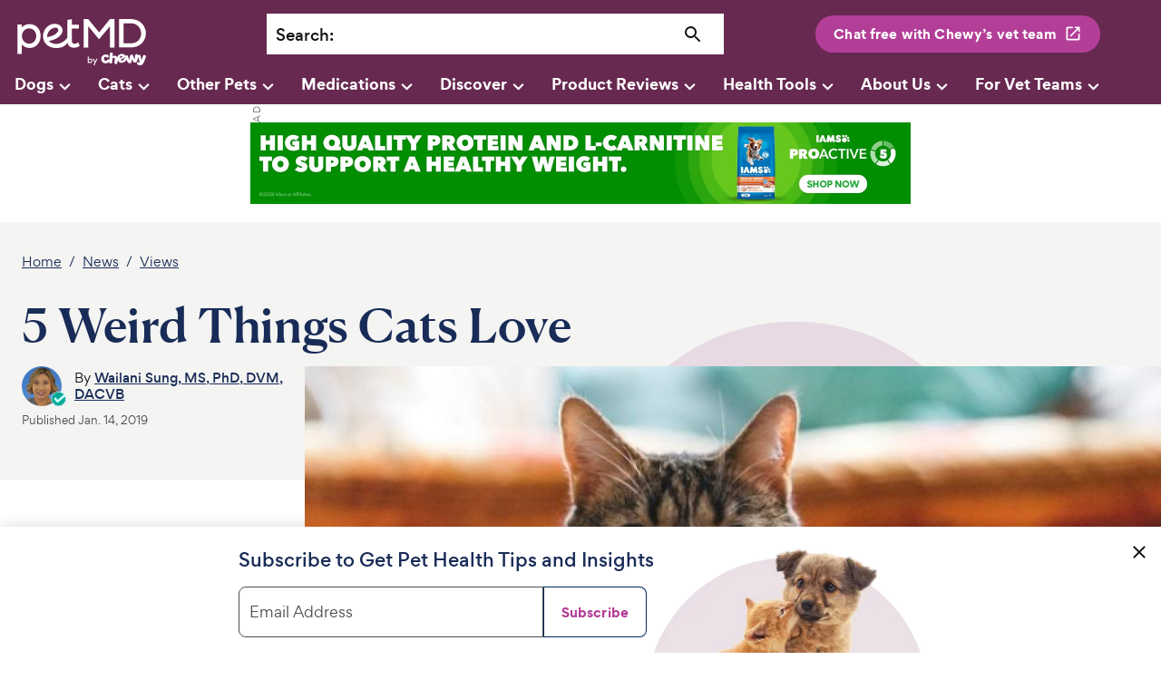

--- FILE ---
content_type: text/html; charset=utf-8
request_url: https://www.petmd.com/news/view/5-weird-things-cats-37917
body_size: 36498
content:
<!DOCTYPE html><html lang="en"><head><meta charSet="utf-8"/><meta name="viewport" content="width=device-width"/><link rel="preconnect" href="https://static.chewy.com"/><link rel="preconnect" href="https://image.petmd.com"/><link rel="preload" href="/fonts/canela/CanelaDeck-Medium-Web.woff2" as="font" type="font/woff2" crossorigin="anonymous"/><link rel="preload" href="/fonts/canela/CanelaText-Medium-Web.woff2" as="font" type="font/woff2" crossorigin="anonymous"/><link rel="preload" href="/fonts/gordita/Gordita-regular-subset.woff2" as="font" type="font/woff2" crossorigin="anonymous"/><link rel="preload" href="/fonts/gordita/Gordita-bold-subset.woff2" as="font" type="font/woff2" crossorigin="anonymous"/><link rel="stylesheet" href="/fonts/font-canela.css?v=1" as="style"/><link rel="stylesheet" href="/fonts/font-gordita.css" as="style"/><script>
// akam-sw.js install script version 1.3.6
"serviceWorker"in navigator&&"find"in[]&&function(){var e=new Promise(function(e){"complete"===document.readyState||!1?e():(window.addEventListener("load",function(){e()}),setTimeout(function(){"complete"!==document.readyState&&e()},1e4))}),n=window.akamServiceWorkerInvoked,r="1.3.6";if(n)aka3pmLog("akam-setup already invoked");else{window.akamServiceWorkerInvoked=!0,window.aka3pmLog=function(){window.akamServiceWorkerDebug&&console.log.apply(console,arguments)};function o(e){(window.BOOMR_mq=window.BOOMR_mq||[]).push(["addVar",{"sm.sw.s":e,"sm.sw.v":r}])}var i="/akam-sw.js",a=new Map;navigator.serviceWorker.addEventListener("message",function(e){var n,r,o=e.data;if(o.isAka3pm)if(o.command){var i=(n=o.command,(r=a.get(n))&&r.length>0?r.shift():null);i&&i(e.data.response)}else if(o.commandToClient)switch(o.commandToClient){case"enableDebug":window.akamServiceWorkerDebug||(window.akamServiceWorkerDebug=!0,aka3pmLog("Setup script debug enabled via service worker message"),v());break;case"boomerangMQ":o.payload&&(window.BOOMR_mq=window.BOOMR_mq||[]).push(o.payload)}aka3pmLog("akam-sw message: "+JSON.stringify(e.data))});var t=function(e){return new Promise(function(n){var r,o;r=e.command,o=n,a.has(r)||a.set(r,[]),a.get(r).push(o),navigator.serviceWorker.controller&&(e.isAka3pm=!0,navigator.serviceWorker.controller.postMessage(e))})},c=function(e){return t({command:"navTiming",navTiming:e})},s=null,m={},d=function(){var e=i;return s&&(e+="?othersw="+encodeURIComponent(s)),function(e,n){return new Promise(function(r,i){aka3pmLog("Registering service worker with URL: "+e),navigator.serviceWorker.register(e,n).then(function(e){aka3pmLog("ServiceWorker registration successful with scope: ",e.scope),r(e),o(1)}).catch(function(e){aka3pmLog("ServiceWorker registration failed: ",e),o(0),i(e)})})}(e,m)},g=navigator.serviceWorker.__proto__.register;if(navigator.serviceWorker.__proto__.register=function(n,r){return n.includes(i)?g.call(this,n,r):(aka3pmLog("Overriding registration of service worker for: "+n),s=new URL(n,window.location.href),m=r,navigator.serviceWorker.controller?new Promise(function(n,r){var o=navigator.serviceWorker.controller.scriptURL;if(o.includes(i)){var a=encodeURIComponent(s);o.includes(a)?(aka3pmLog("Cancelling registration as we already integrate other SW: "+s),navigator.serviceWorker.getRegistration().then(function(e){n(e)})):e.then(function(){aka3pmLog("Unregistering existing 3pm service worker"),navigator.serviceWorker.getRegistration().then(function(e){e.unregister().then(function(){return d()}).then(function(e){n(e)}).catch(function(e){r(e)})})})}else aka3pmLog("Cancelling registration as we already have akam-sw.js installed"),navigator.serviceWorker.getRegistration().then(function(e){n(e)})}):g.call(this,n,r))},navigator.serviceWorker.controller){var u=navigator.serviceWorker.controller.scriptURL;u.includes("/akam-sw.js")||u.includes("/akam-sw-preprod.js")||u.includes("/threepm-sw.js")||(aka3pmLog("Detected existing service worker. Removing and re-adding inside akam-sw.js"),s=new URL(u,window.location.href),e.then(function(){navigator.serviceWorker.getRegistration().then(function(e){m={scope:e.scope},e.unregister(),d()})}))}else e.then(function(){window.akamServiceWorkerPreprod&&(i="/akam-sw-preprod.js"),d()});if(window.performance){var w=window.performance.timing,l=w.responseEnd-w.responseStart;c(l)}e.then(function(){t({command:"pageLoad"})});var k=!1;function v(){window.akamServiceWorkerDebug&&!k&&(k=!0,aka3pmLog("Initializing debug functions at window scope"),window.aka3pmInjectSwPolicy=function(e){return t({command:"updatePolicy",policy:e})},window.aka3pmDisableInjectedPolicy=function(){return t({command:"disableInjectedPolicy"})},window.aka3pmDeleteInjectedPolicy=function(){return t({command:"deleteInjectedPolicy"})},window.aka3pmGetStateAsync=function(){return t({command:"getState"})},window.aka3pmDumpState=function(){aka3pmGetStateAsync().then(function(e){aka3pmLog(JSON.stringify(e,null,"\t"))})},window.aka3pmInjectTiming=function(e){return c(e)},window.aka3pmUpdatePolicyFromNetwork=function(){return t({command:"pullPolicyFromNetwork"})})}v()}}();</script>
<script>window.__ENV__='production';window.__REGION__='use1';</script><script>
  if (window) {
    if (window['hybrid_lifecycle_events'] && window['hybrid_lifecycle_events']['postMessage']) {
      window['hybrid_lifecycle_events']['postMessage']('hybrid_ready_to_display');
    } else if (window.webkit && window.webkit.messageHandlers && window.webkit.messageHandlers['hybrid_lifecycle_events'] && window.webkit.messageHandlers['hybrid_lifecycle_events']['postMessage']) {
      window.webkit.messageHandlers['hybrid_lifecycle_events']['postMessage']('hybrid_ready_to_display');
    }
  }
  </script><script>
          !function() {
            var i = "analytics",
                analytics = window[i] = window[i] || [];
            if (!analytics.initialize)
                if (analytics.invoked) window.console && console.error && console.error("Segment snippet included twice.");
                else {
                    analytics.invoked = !0;
                    analytics.methods = ["trackSubmit", "trackClick", "trackLink", "trackForm", "pageview", "identify", "reset", "group", "track", "ready", "alias", "debug", "page", "screen", "once", "off", "on", "addSourceMiddleware", "addIntegrationMiddleware", "setAnonymousId", "addDestinationMiddleware", "register"];
                    analytics.factory = function(e) {
                        return function() {
                            if (window[i].initialized) return window[i][e].apply(window[i], arguments);
                            var n = Array.prototype.slice.call(arguments);
                            if (["track", "screen", "alias", "group", "page", "identify"].indexOf(e) > -1) {
                                var c = document.querySelector("link[rel='canonical']");
                                n.push({
                                    __t: "bpc",
                                    c: c && c.getAttribute("href") || void 0,
                                    p: location.pathname,
                                    u: location.href,
                                    s: location.search,
                                    t: document.title,
                                    r: document.referrer
                                })
                            }
                            n.unshift(e);
                            analytics.push(n);
                            return analytics
                        }
                    };
                    for (var n = 0; n < analytics.methods.length; n++) {
                        var key = analytics.methods[n];
                        analytics[key] = analytics.factory(key)
                    }
                    analytics.load = function(key, n) {
                        var t = document.createElement("script");
                        t.type = "text/javascript";
                        t.async = !0;
                        t.setAttribute("data-global-segment-analytics-key", i);
                        t.src = "https://cdn.segment.com/analytics.js/v1/" + key + "/analytics.min.js";
                        var r = document.getElementsByTagName("script")[0];
                        r.parentNode.insertBefore(t, r);
                        analytics._loadOptions = n
                    };
                    analytics._writeKey = '1KzSTEtY3SDYavbIojCU3BvKlPIi0wvS';;
                    analytics.SNIPPET_VERSION = '5.2.0';
                    analytics.load('1KzSTEtY3SDYavbIojCU3BvKlPIi0wvS');
                }
          }();</script><meta name="p:domain_verify" content="c2c594140648331444eb75c7fa16dbc9"/><title>5 Weird Things Cats Love | PetMD</title><link rel="canonical" href="https://www.petmd.com/news/view/5-weird-things-cats-37917"/><meta name="description" content="Get insight from a veterinarian on why your cat loves the strange things he does."/><meta property="og:title" content="5 Weird Things Cats Love"/><meta property="og:description" content="Get insight from a veterinarian on why your cat loves the strange things he does."/><meta name="twitter:card" content="summary_large_image"/><meta property="og:image" content="https://image.petmd.com/files/styles/863x625/public/cat-playing-with-boxes-and-toys-picture-id928511654.jpg"/><meta name="twitter:image" content="https://image.petmd.com/files/styles/863x625/public/cat-playing-with-boxes-and-toys-picture-id928511654.jpg"/><link rel="image_src" href="https://image.petmd.com/files/styles/863x625/public/cat-playing-with-boxes-and-toys-picture-id928511654.jpg"/><script type="application/ld+json">{"@context":"https://schema.org","@type":"BreadcrumbList","itemListElement":[{"@type":"ListItem","position":0,"name":"Home","item":"https://www.petmd.com/"},{"@type":"ListItem","position":1,"name":"News","item":"https://www.petmd.com/news"},{"@type":"ListItem","position":2,"name":"Views","item":"https://www.petmd.com/news/views"}]}</script><script type="application/ld+json">{"@context":"https://schema.org","@type":"Article","headline":"5 Weird Things Cats Love","inLanguage":"en-US","isFamilyFriendly":"True","articleSection":"Views","thumbnailUrl":"https://image.petmd.com/files/styles/863x625/public/cat-playing-with-boxes-and-toys-picture-id928511654.jpg","image":{"@type":"ImageObject","url":"https://image.petmd.com/files/styles/863x625/public/cat-playing-with-boxes-and-toys-picture-id928511654.jpg"},"author":{"@type":"Person","name":"Wailani Sung, MS, PhD, DVM, DACVB","url":"https://www.petmd.com/author/dr-wailani-sung"},"keywords":"Cat, Behavior","publisher":{"@type":"Organization","name":"PetMD","logo":{"@type":"ImageObject","url":"https://www.petmd.com/images/petmd_logo.png"},"url":"https://www.petmd.com"},"mainEntityOfPage":{"@type":"WebPage","@id":"https://www.petmd.com/news/view/5-weird-things-cats-37917"},"datePublished":"2019-01-14T14:20:35-05:00","dateModified":"2022-08-25T12:38:18-04:00","description":"Get insight from a veterinarian on why your cat loves the strange things he does.","articleBody":"Everyone has behavioral quirks, and sometimes it appears that our cats have them, too. Do you find it unusual that you buy expensive cat toys and your cat would rather play with a simple hair tie?  Cats may be mysterious creatures, but there’s usually a reason behind their behaviors or an explanation for their interests. If you’re curious as to why your cat likes the weird things he does, then keep reading for insight on the motivation behind your cat’s fascination. Drinking From Your Water Cup or the Faucet Instead of Their Fountain So, you purchase an expensive cat water fountain and your cat likes to drink out of your glass or from the faucet. Why does he do that? Your cat may not realize that your glass of water is your glass of water. He just may find it convenient that there is a vessel that contains water when he is thirsty, so he drinks from it. Cats in the wild will drink whenever they are thirsty and find a water source; they do not specifically look around for bowls of water. Another perspective may be that your cat watches you drink, and she wants to drink what you are drinking. If it is good enough for you, it is good enough for her. Some cats may prefer to drink from the faucet when you are busy washing dishes or brushing your teeth due to their fascination by water that suddenly appears. Or, your cat may just have a taste preference for running water compared to water that has been sitting in a cat bowl all day, which leads to bacteria formation. Plus, food particles may fall in and change the taste of the water. This is the reason why your cat’s water bowl should be changed several times a day and washed with soap and water at least daily. Pushing Things Off Tables and Watching Them Break Do you have a cat that just lives to knock things off your shelf? It is so frustrating to provide your cat with plenty of toys, only to have her knocking items off of counters and breaking things on a daily basis. Why do cats feel the need to do this? Well, every time your cat pushes an item until it drops, it reacts in a different manner. It may just be fun for him to watch the items bounce around in different directions each time they fall or watch them shatter to multiple pieces. Getting Into Boxes and Jumping Out of Them Why are some cats obsessed with boxes? They are creatures of comfort, and sometimes being in a box with side support is comfortable. Other times, being in a box makes some cats feel safe and secure, like they are protected from all sides. Boxes are also fun to hide in, spring out and surprise people and other pets in the household. I think the cats are secretly amused by the look of surprise or terror on our faces or the reactions from their housemates when they catch us unaware. Just like some people like to pull pranks, this is their way of pranking us. Stalking Inanimate Electrical Cords My cat is fascinated by electrical cords. Every night as we sit and watch television, I see him make the rounds around the living room. He bats at the tags attached to the cords. Then he grabs the cords and tries to bite it. You would think that by now he would be bored with the game. Why would he keep doing it? A reason may be that he might have learned that playing with the cord was a good way of getting my attention. Playing with the cord may also be fun because it moves in different and unexpected ways, which piques his interest. By now I know his MO (modus operandi). So, I now pre-emptively get his attention and distract him with a cat feather wand, or we play a game of fetch to take his mind of off hunting the cord. Having Their Butt Scratched Have you ever had a cat walk up to you, turn around, and present their tail end? The area just above the tail that we would call the “butt” is an area that a cat cannot use its paws to scratch, and sometimes using your tongue to scratch does not do the trick. Some cats have learned to back up against a dangling hand if they want a good scratch. Cats might indicate their enjoyment by purring, twitching their tails, raising their butts and sometimes arching up against your hand or foot. What we see as quirky cat behaviors are normal cat behaviors that they need to express or those that are inadvertently reinforced. So relax and enjoy your cat’s unique personality! Featured Image: iStock.com/FilippoBacci"}</script><link rel="preload" href="https://static.chewy.com/lib/dft/1.25.0/fonts/work-sans/WorkSans-Regular-subset.woff2" as="font" type="font/woff2" crossorigin="anonymous" data-testid="chirp-preload-worksans-regular-subset"/><link rel="preload" href="https://static.chewy.com/lib/dft/1.25.0/fonts/poppins/Poppins-Regular-subset.woff2" as="font" type="font/woff2" crossorigin="anonymous" data-testid="chirp-preload-poppins-regular-subset"/><link rel="preload" href="https://static.chewy.com/lib/dft/1.25.0/fonts/canela/CanelaDeck-Medium-Web.woff2" as="font" type="font/woff2" crossorigin="anonymous" data-testid="chirp-preload-caneladeck-medium-web"/><link rel="preload" href="https://static.chewy.com/lib/dft/1.25.0/fonts/gordita/Gordita-regular-subset.woff2" as="font" type="font/woff2" crossorigin="anonymous" data-testid="chirp-preload-gordita-regular-subset"/><link rel="stylesheet" href="https://static.chewy.com/lib/dft/1.25.0/fonts/fonts-chirp.css" data-testid="chirp-fonts-default"/><link rel="stylesheet" href="https://static.chewy.com/lib/cds/kib-normalize/latest/styles/theme-base-light.css" data-testid="chirp-theme-default"/><link rel="stylesheet" href="https://static.chewy.com/lib/cds/kib-normalize/latest/styles/theme-petmd.css" data-testid="chirp-theme-petmd"/><link rel="stylesheet" href="https://static.chewy.com/lib/cds/kib-normalize/latest/styles/theme-gordita-2025-embed.css" data-testid="chirp-theme-gordita-2025-embed"/><link rel="preload" as="image" imagesrcset="https://image.petmd.com/files/styles/978x550/public/cat-playing-with-boxes-and-toys-picture-id928511654.jpg?w=1080&amp;q=75 1x, https://image.petmd.com/files/styles/978x550/public/cat-playing-with-boxes-and-toys-picture-id928511654.jpg?w=2048&amp;q=75 2x"/><meta name="next-head-count" content="34"/><link rel="preload" href="/_next/static/css/db6466c68a97a7e2.css" as="style"/><link rel="stylesheet" href="/_next/static/css/db6466c68a97a7e2.css" data-n-g=""/><link rel="preload" href="/_next/static/css/27fbe3a06c91e635.css" as="style"/><link rel="stylesheet" href="/_next/static/css/27fbe3a06c91e635.css" data-n-p=""/><noscript data-n-css=""></noscript><script defer="" nomodule="" src="/_next/static/chunks/polyfills-c67a75d1b6f99dc8.js"></script><script src="/_next/static/chunks/webpack-e8bd7b41df123e35.js" defer=""></script><script src="/_next/static/chunks/main-344343ec412a5243.js" defer=""></script><script src="/_next/static/chunks/pages/_app-717db278c2685fd0.js" defer=""></script><script src="/_next/static/chunks/pages/%5B%5B...path%5D%5D-450b7676b57562c6.js" defer=""></script><script src="/_next/static/Wm7jwUPvOSIkrM5B33SaY/_buildManifest.js" defer=""></script><script src="/_next/static/Wm7jwUPvOSIkrM5B33SaY/_ssgManifest.js" defer=""></script>
<script>(window.BOOMR_mq=window.BOOMR_mq||[]).push(["addVar",{"rua.upush":"false","rua.cpush":"true","rua.upre":"false","rua.cpre":"false","rua.uprl":"false","rua.cprl":"false","rua.cprf":"false","rua.trans":"SJ-8895e11a-0531-44ab-ada7-b4d1c86ca45b","rua.cook":"false","rua.ims":"false","rua.ufprl":"false","rua.cfprl":"false","rua.isuxp":"false","rua.texp":"norulematch","rua.ceh":"false","rua.ueh":"false","rua.ieh.st":"0"}]);</script>
                              <script>!function(e){var n="https://s.go-mpulse.net/boomerang/";if("False"=="True")e.BOOMR_config=e.BOOMR_config||{},e.BOOMR_config.PageParams=e.BOOMR_config.PageParams||{},e.BOOMR_config.PageParams.pci=!0,n="https://s2.go-mpulse.net/boomerang/";if(window.BOOMR_API_key="X8M7X-KLATY-ZBTJZ-9DMEL-VGPEV",function(){function e(){if(!r){var e=document.createElement("script");e.id="boomr-scr-as",e.src=window.BOOMR.url,e.async=!0,o.appendChild(e),r=!0}}function t(e){r=!0;var n,t,a,i,d=document,O=window;if(window.BOOMR.snippetMethod=e?"if":"i",t=function(e,n){var t=d.createElement("script");t.id=n||"boomr-if-as",t.src=window.BOOMR.url,BOOMR_lstart=(new Date).getTime(),e=e||d.body,e.appendChild(t)},!window.addEventListener&&window.attachEvent&&navigator.userAgent.match(/MSIE [67]\./))return window.BOOMR.snippetMethod="s",void t(o,"boomr-async");a=document.createElement("IFRAME"),a.src="about:blank",a.title="",a.role="presentation",a.loading="eager",i=(a.frameElement||a).style,i.width=0,i.height=0,i.border=0,i.display="none",o.appendChild(a);try{O=a.contentWindow,d=O.document.open()}catch(_){n=document.domain,a.src="javascript:var d=document.open();d.domain='"+n+"';void 0;",O=a.contentWindow,d=O.document.open()}if(n)d._boomrl=function(){this.domain=n,t()},d.write("<bo"+"dy onload='document._boomrl();'>");else if(O._boomrl=function(){t()},O.addEventListener)O.addEventListener("load",O._boomrl,!1);else if(O.attachEvent)O.attachEvent("onload",O._boomrl);d.close()}function a(e){window.BOOMR_onload=e&&e.timeStamp||(new Date).getTime()}if(!window.BOOMR||!window.BOOMR.version&&!window.BOOMR.snippetExecuted){window.BOOMR=window.BOOMR||{},window.BOOMR.snippetStart=(new Date).getTime(),window.BOOMR.snippetExecuted=!0,window.BOOMR.snippetVersion=14,window.BOOMR.url=n+"X8M7X-KLATY-ZBTJZ-9DMEL-VGPEV";var i=document.currentScript||document.getElementsByTagName("script")[0],o=i.parentNode,r=!1,d=document.createElement("link");if(d.relList&&"function"==typeof d.relList.supports&&d.relList.supports("preload")&&"as"in d)window.BOOMR.snippetMethod="p",d.href=window.BOOMR.url,d.rel="preload",d.as="script",d.addEventListener("load",e),d.addEventListener("error",function(){t(!0)}),setTimeout(function(){if(!r)t(!0)},3e3),BOOMR_lstart=(new Date).getTime(),o.appendChild(d);else t(!1);if(window.addEventListener)window.addEventListener("load",a,!1);else if(window.attachEvent)window.attachEvent("onload",a)}}(),"".length>0)if(e&&"performance"in e&&e.performance&&"function"==typeof e.performance.setResourceTimingBufferSize)e.performance.setResourceTimingBufferSize();!function(){if(BOOMR=e.BOOMR||{},BOOMR.plugins=BOOMR.plugins||{},!BOOMR.plugins.AK){var n="true"=="true"?1:0,t="",a="ck756tixibyek2lqrtva-f-0eb784ab7-clientnsv4-s.akamaihd.net",i="false"=="true"?2:1,o={"ak.v":"39","ak.cp":"1162601","ak.ai":parseInt("686809",10),"ak.ol":"0","ak.cr":11,"ak.ipv":4,"ak.proto":"h2","ak.rid":"6e99c2a","ak.r":42169,"ak.a2":n,"ak.m":"dsca","ak.n":"essl","ak.bpcip":"18.191.223.0","ak.cport":60250,"ak.gh":"23.52.43.69","ak.quicv":"","ak.tlsv":"tls1.3","ak.0rtt":"","ak.0rtt.ed":"","ak.csrc":"-","ak.acc":"","ak.t":"1768983786","ak.ak":"hOBiQwZUYzCg5VSAfCLimQ==1bUI+f882p0pJjX8kxoObCP5a+2H+54heIYJ64iJ85lAvsg6XComn41G+1FpBItoikaakydpi7qWl7leNHB8/sTA6tWq0h64fbFoItiAb6jMz/V+WJY94Q2HgkCKuiSeoV7W9h9Zoz7YEV22v82e55JS3Xl7MxKDnMKYRAh3Zxt51bYRS//kANE64c1WrN02+/4scOFx7MKajn8Ydr6tmmaWZuRoWdLz+Xls5sda53kCC1gLEV4Q3TXJCCrE7ahMzdfbEhj0EDlIT3Ucl3qxGpKQ8TAYGq2ppAtcVTBM/Bcj2utd3CFMS6nFHWLHaqo6v6WfXdR96WXn2j0WjjhNJwhCkgxS92OFZ0fOaDF42g18qFpgRsG2OPwQQEZmqfhpMBIQFTjKuyYAitY6PcP5sGjxqEdzNfM2gzEYLdLGuH4=","ak.pv":"80","ak.dpoabenc":"","ak.tf":i};if(""!==t)o["ak.ruds"]=t;var r={i:!1,av:function(n){var t="http.initiator";if(n&&(!n[t]||"spa_hard"===n[t]))o["ak.feo"]=void 0!==e.aFeoApplied?1:0,BOOMR.addVar(o)},rv:function(){var e=["ak.bpcip","ak.cport","ak.cr","ak.csrc","ak.gh","ak.ipv","ak.m","ak.n","ak.ol","ak.proto","ak.quicv","ak.tlsv","ak.0rtt","ak.0rtt.ed","ak.r","ak.acc","ak.t","ak.tf"];BOOMR.removeVar(e)}};BOOMR.plugins.AK={akVars:o,akDNSPreFetchDomain:a,init:function(){if(!r.i){var e=BOOMR.subscribe;e("before_beacon",r.av,null,null),e("onbeacon",r.rv,null,null),r.i=!0}return this},is_complete:function(){return!0}}}}()}(window);</script></head><body><div id="__next" data-reactroot=""><div class="App"><div class="" data-testid="page-animation-wrapper"><header id="header" role="banner" class="header_header__fXpV9"><div class="kib-container header_header_container__zOh__"><a class="skip_skip_link__nzdwQ header_skip_button__4nhHS" href="#page-content">Skip to main content</a><div class="kib-grid kib-grid--align-left kib-grid--valign-top"><div class="kib-grid__item kib-grid__item--span-2@min-xs kib-grid__item--span-6@md kib-grid__item--span-2@min-lg kib-grid__item--order-1@min-lg kib-grid__item--order-2@min-xs kib-grid__item--order-2@md header_header_logo_item__n3eL4"><div title="PetMD Homepage: For Pets. By Vets." class="header_logo_header_logo__pornT"><a href="/"><svg xmlns="http://www.w3.org/2000/svg" viewBox="0 0 165.1 63.1" aria-label="PetMD Home" role="img" focusable="false"><path d="M143.8 2.3h-14.3v35.3h14.4c13 0 18.8-9.5 18.8-17.6 0-7.3-5.3-17.7-18.9-17.7zm-.1 30.2H135v-25h8.7c9.3 0 13.1 7 13.1 12.5.1 5.9-3.8 12.5-13.1 12.5zM18.9 8.6c-3.7-.2-7.4 1.3-9.9 4V9.1H3.7v36.5h5.4V34.1c2.5 2.7 6 4.2 9.7 4.1 7.7 0 13.5-6.4 13.5-14.9.2-8.4-5.7-14.7-13.4-14.7zM18 32.9c-4.9 0-8.8-4.2-8.8-9.5 0-5.4 3.8-9.5 8.8-9.5 5.2 0 8.9 4 8.9 9.5s-3.7 9.5-8.9 9.5zM118.3 37.7V11.2h-.1l-13.5 16.2-13.4-16.2h-.1v26.5h-5.5V2.3h5.5l13.6 16.5 13.4-16.5h5.6v35.4zM78.9 31.2l-.6.4S76.4 33 74.2 33c-1.5 0-3.3-.6-3.3-5.1V14h8.8V9.2h-8.8V2.5l-5.4.8v22.2c-4 4.9-8.6 7.7-14.2 7.7-3.1 0-6.2-1.2-8.2-3.1l-.6-.6c4.1-.8 8.4-2.1 11.5-4.5 6.4-4.9 5.8-9.2 5-11.3-1.4-3.7-5.2-5.5-9.1-5.5-9.4 0-14.7 8.8-14.6 15 0 4.2 1.4 7.8 4.1 10.5 2.9 2.9 7.3 4.6 11.8 4.6 6.4 0 10.1-1.2 14.5-6.5.9 4 3.6 6.2 8 6.2 3.5 0 5.8-1.6 6.6-2.1l.4-.3-1.8-4.4zm-38.4-8.1c0-3.1 3.3-9.8 10.2-10.1 2.1-.1 3.3 1.3 3.5 2.4.4 1.6-.6 3.3-3.4 5.6-2.5 1.9-6.3 2.9-10.3 3.7v-1.6zM161.4 47c-1-.3-2 .2-2.3 1.2 0 0-1 3-1.7 5.2-.5-2.2-1.3-5.3-1.3-5.3-.2-1-1.1-1.6-2.2-1.3-.4.1-.7.3-1 .6-.1-.7-.7-1.4-1.5-1.5-1-.1-1.8.6-2 1.5 0 0-.4 3.1-.7 5.3 0 0-.9-2.3-1.4-3.9-.6-1.6-1.1-2.4-2.5-2.3-1.5.2-1.7 1.1-2 2.8-.2 1.7-.5 4.1-.5 4.1-.8-2.1-1.9-5-1.9-5-.3-.9-1.3-1.4-2.3-1.1-.4.2-.7.4-.9.8-.7-1.9-3.6-3.7-7.1-1.8-1.8 1-2.7 2.3-2.9 3.7-.5-1.2-1.5-2-2.9-2.1-1.9-.2-2.9.9-2.9.9.1-1.5.2-2.7.3-3.1.1-1-.6-1.9-1.6-1.9-1.1-.1-1.9.7-2 1.6-.1.6-.4 4.4-.6 7.3-.3-.3-.8-.5-1.4-.4-1.1.3-1.4 1.6-2.7 1.9-1.4.3-2.3-.8-2.5-2.1-.2-1.1 0-2.6 1.5-2.9 1.4-.2 1.7 1.2 3.2.9.9-.2 1.3-.9 1.1-1.8-.3-1.4-2.5-2.4-4.8-1.9-3 .6-5.1 3.3-4.4 6.7.7 3.5 4 4.7 6.6 4.1 1.6-.4 2.6-1.1 3.2-1.9v.4c-.1 1 .6 1.9 1.6 1.9 1.1.1 1.9-.7 2-1.6 0 0 .2-1.9.4-4.2.1-1.2.9-1.6 1.6-1.5.7.1 1.4.7 1.3 1.8-.2 2.2-.4 4.2-.4 4.2-.1 1 .6 1.9 1.6 1.9 1.1.1 1.9-.7 2-1.6 0 0 .2-1.7.3-3.7.1.2.2.4.2.6 1.6 3.5 4.9 3.7 7.4 2.5 1.5-.7 2.4-1.5 2.9-2.3.2-.3.4-.7.5-1 .2.4.4.9.6 1.3 1.2 2.6 1.7 3.3 3.6 3.1 2-.3 2.1-1.1 2.7-5.5 1.5 4.2 1.9 5 3.8 4.8 2-.3 2.2-1 2.9-3.8.2-1.1.5-2.4.7-3.5.1.3.3.8.4 1.4 1.1 3.4 2.1 5.6 1.5 5.9-.6.3-.9-.7-2-.7-.8 0-1.5.9-1.2 1.9.3 1.4 2.5 2.8 5 2.1 2.5-.7 3.2-2.8 6.1-10.6.1-.7-.3-1.7-1.4-2.1zm-30 1.4c1.6-.7 2.5.8 2.5.8l-3.5 1.6s-.6-1.7 1-2.4zm4.2 3.3c-.3.7-.5 1.4-1.7 1.9s-2.2-.2-2.6-.9c0 0 3.9-1.8 5-2.4.3-.2.6-.4.8-.7.1.4.3.8.5 1.2-.7-.2-1.6.1-2 .9zM95.6 56.2c-.5.6-1.2.8-2 .8-.3 0-.7-.1-1-.2-.4-.2-.6-.4-.8-.7v.9h-1.2v-8.4h1.2v3.7c.2-.3.4-.5.8-.7.4-.2.7-.2 1-.2.8 0 1.5.3 2 .9.5.6.8 1.2.8 2 0 .7-.3 1.3-.8 1.9zm-3.8-2c0 .5.2.9.5 1.2.3.3.7.5 1.2.5s.9-.2 1.2-.5c.3-.3.5-.8.5-1.2 0-.5-.2-.9-.5-1.2-.3-.3-.7-.5-1.2-.5s-.9.2-1.2.5c-.3.3-.5.7-.5 1.2zM99.9 55.1l1.6-3.6h1.3L99 59.7h-1.3l1.5-3.3-2.5-4.9h1.4l1.8 3.6z" fill="var(--chirp-logos-health-primary, #002957)"></path></svg></a></div></div><div class="kib-grid__item kib-grid__item--span-1@min-xs kib-grid__item--order-3@min-xs kib-breakpoint-hide@lg kib-breakpoint-hide@md header_header_item__1NeEW header_search_icon__GpQ5L"><div class="header_mobileSearchIcon___SsRB"><button class="kib-button-new kib-button-new--icon-only header_magnifying_icon__QhbXX" id="searchButton" title="Search" name="searchButton" aria-label="Search"><span class="kib-button-new__icon" role="presentation" aria-hidden="true"><svg xmlns="http://www.w3.org/2000/svg" viewBox="0 0 24 24" data-a11y="decorative" focusable="false" aria-hidden="true"><path d="M15.5 14h-.79l-.28-.27a6.5 6.5 0 0 0 1.48-5.34c-.47-2.78-2.79-5-5.59-5.34a6.505 6.505 0 0 0-7.27 7.27c.34 2.8 2.56 5.12 5.34 5.59a6.5 6.5 0 0 0 5.34-1.48l.27.28v.79l4.25 4.25c.41.41 1.08.41 1.49 0 .41-.41.41-1.08 0-1.49L15.5 14Zm-6 0C7.01 14 5 11.99 5 9.5S7.01 5 9.5 5 14 7.01 14 9.5 11.99 14 9.5 14Z" fill="currentColor"></path></svg></span></button></div></div><div class="kib-grid__item kib-grid__item--span-4@min-xs kib-grid__item--span-8@md kib-grid__item--span-5@min-lg kib-grid__item--span-6@min-xl kib-grid__item--order-4@min-xs kib-grid__item--order-3@md kib-grid__item--order-2@min-lg header_header_item__1NeEW header_search_bar_item__ouPAK"><div id="searchWrapper" class="header_wrapper__qO1Nv "><div class="search_bar_search_bar__pAG1l"><div class="search_bar_label__pdhxs"><label for="search">Search<!-- -->:</label></div><div class="search_bar_input__KBoo3"><input type="text" id="search" name="search" value=""/><button class="kib-button-new kib-button-new--icon-only search_bar_search_bar_icon__MZWPp" id="searchButton" title="Search" name="searchButton" aria-label="Search"><span class="kib-button-new__icon" role="presentation" aria-hidden="true"><svg xmlns="http://www.w3.org/2000/svg" viewBox="0 0 24 24" data-a11y="decorative" focusable="false" aria-hidden="true"><path d="M15.5 14h-.79l-.28-.27a6.5 6.5 0 0 0 1.48-5.34c-.47-2.78-2.79-5-5.59-5.34a6.505 6.505 0 0 0-7.27 7.27c.34 2.8 2.56 5.12 5.34 5.59a6.5 6.5 0 0 0 5.34-1.48l.27.28v.79l4.25 4.25c.41.41 1.08.41 1.49 0 .41-.41.41-1.08 0-1.49L15.5 14Zm-6 0C7.01 14 5 11.99 5 9.5S7.01 5 9.5 5 14 7.01 14 9.5 11.99 14 9.5 14Z" fill="currentColor"></path></svg></span></button></div></div></div></div><div class="kib-grid__item kib-grid__item--span-4@min-lg kib-grid__item--span-3@min-xl kib-grid__item--order-3@min-lg kib-breakpoint-hide@xs kib-breakpoint-hide@sm kib-breakpoint-hide@md header_header_item__1NeEW header_cwav_item__d1VPc"><button class="kib-button-new kib-button-new--medium"><span class="kib-button-new__label">Chat free with Chewy’s vet team</span><span class="kib-button-new__icon  kib-button-new__icon--end" role="presentation" aria-hidden="true"><svg xmlns="http://www.w3.org/2000/svg" viewBox="0 0 24 24"><path d="M18 19H6c-.55 0-1-.45-1-1V6c0-.55.45-1 1-1h5c.55 0 1-.45 1-1s-.45-1-1-1H5a2 2 0 0 0-2 2v14c0 1.1.9 2 2 2h14c1.1 0 2-.9 2-2v-6c0-.55-.45-1-1-1s-1 .45-1 1v5c0 .55-.45 1-1 1ZM14 4c0 .55.45 1 1 1h2.59l-9.13 9.13a.996.996 0 1 0 1.41 1.41L19 6.41V9c0 .55.45 1 1 1s1-.45 1-1V3h-6c-.55 0-1 .45-1 1Z" fill="currentColor"></path></svg></span></button></div><div class="kib-grid__item kib-grid__item--span-1@min-xs kib-grid__item--span-1@md kib-grid__item--span-12@min-lg kib-grid__item--order-1@min-xs kib-grid__item--order-1@md kib-grid__item--order-4@min-lg header_header_item__1NeEW header_nav_item__4LpUV"><div class="navigation_placeholder__WPIYI"><div class="navigation_desktop_navigation__DWGz4"><nav class="kib-menu" aria-label="Main" id="navMenu"><div class="kib-menu-group" id="14160"><button class="kib-menu-group__toggle" aria-expanded="false">Dogs<svg xmlns="http://www.w3.org/2000/svg" viewBox="0 0 24 24" class="navigation_desktop_icon___ETNx"><path d="M8.12 9.29 12 13.17l3.88-3.88a.996.996 0 1 1 1.41 1.41l-4.59 4.59a.996.996 0 0 1-1.41 0L6.7 10.7a.996.996 0 0 1 0-1.41c.39-.38 1.03-.39 1.42 0Z" fill="currentColor"></path></svg></button><div style="display:none" class="kib-menu-group__list kib-menu-group__list-transition"><div class="kib-grid kib-grid--align-left kib-grid--valign-top tab_desktop_tab__QTNwe"><div class="kib-grid__item"><div class="tab_desktop_boldText__2a2km"><a class="kib-menu-link" href="/dog/breeds"><span class="kib-menu-link__label">Breeds</span></a></div><div class="tab_desktop_boldText__2a2km"><a class="kib-menu-link" href="/dog/puppy"><span class="kib-menu-link__label">Puppies</span></a></div><div class="tab_desktop_boldText__2a2km"><a class="kib-menu-link" href="/dog/adult"><span class="kib-menu-link__label">Adult Dogs</span></a></div><div class="tab_desktop_boldText__2a2km"><a class="kib-menu-link" href="/dog/senior"><span class="kib-menu-link__label">Senior Dogs</span></a></div><br/><div class="tab_desktop_boldText__2a2km"><a class="kib-menu-link" href="/dog/allergies"><span class="kib-menu-link__label">Allergies</span></a></div><div class="tab_desktop_boldText__2a2km"><a class="kib-menu-link" href="/dog/care"><span class="kib-menu-link__label">Care &amp; Healthy Living</span></a></div><div class="tab_desktop_boldText__2a2km"><a class="kib-menu-link" href="/dog/conditions"><span class="kib-menu-link__label">Disease, Illness &amp; Injury</span></a></div><div class="tab_desktop_boldText__2a2km"><a class="kib-menu-link" href="/hub/common-pet-procedures"><span class="kib-menu-link__label">Procedures</span></a></div><div class="tab_desktop_boldText__2a2km"><a class="kib-menu-link" href="/dog/centers/nutrition"><span class="kib-menu-link__label">Food &amp; Diet</span></a></div><div class="tab_desktop_boldText__2a2km"><a class="kib-menu-link" href="/dog/emergency/poisoning-toxicity"><span class="kib-menu-link__label">Poisoning</span></a></div><div class="tab_desktop_boldText__2a2km"><a class="kib-menu-link" href="/dog/symptoms"><span class="kib-menu-link__label">Symptoms &amp; What They Mean</span></a></div><div class="tab_desktop_boldText__2a2km"><a class="kib-menu-link" href="/dog/behavior"><span class="kib-menu-link__label">Training &amp; Behavior</span></a></div></div><div class="kib-grid__item"><div role="group" aria-label="Medications"><div class="tab_desktop_headerText__c44js">Medications</div><div class="tab_desktop_normalText__A7i_9"><a class="kib-menu-link tab_desktop_normalText__A7i_9" href="/pet-medication"><span class="kib-menu-link__label">All Medications</span></a></div><div class="tab_desktop_normalText__A7i_9"><a class="kib-menu-link tab_desktop_normalText__A7i_9" href="/dog/medications/flea-tick"><span class="kib-menu-link__label">Flea &amp; Tick</span></a></div><div class="tab_desktop_normalText__A7i_9"><a class="kib-menu-link tab_desktop_normalText__A7i_9" href="/dog/medications/heartworm"><span class="kib-menu-link__label">Heartworm</span></a></div><div class="tab_desktop_normalText__A7i_9"><a class="kib-menu-link tab_desktop_normalText__A7i_9" href="/dog/medications/anxiety"><span class="kib-menu-link__label">Pet Anxiety</span></a></div></div></div><div class="kib-grid__item"><div role="group" aria-label="Health Tools"><div class="tab_desktop_headerText__c44js">Health Tools</div><div class="tab_desktop_normalText__A7i_9"><a class="kib-menu-link tab_desktop_normalText__A7i_9" href="/symptom-checker"><span class="kib-menu-link__label">Symptom Checker</span></a></div><div class="tab_desktop_normalText__A7i_9"><a class="kib-menu-link tab_desktop_normalText__A7i_9" href="/dog/chocolate-toxicity"><span class="kib-menu-link__label">Chocolate Toxicity</span></a></div><div class="tab_desktop_normalText__A7i_9"><a class="kib-menu-link tab_desktop_normalText__A7i_9" href="/healthyweight"><span class="kib-menu-link__label">Healthy Weight</span></a></div><div class="tab_desktop_normalText__A7i_9"><a class="kib-menu-link tab_desktop_normalText__A7i_9" href="/veterinaryterms"><span class="kib-menu-link__label">Veterinary Terms Guide</span></a></div><div class="tab_desktop_normalText__A7i_9"><a class="kib-menu-link tab_desktop_normalText__A7i_9" href="/news/topics/alert-recalls"><span class="kib-menu-link__label">Alerts &amp; Recalls</span></a></div></div></div></div></div></div><div class="kib-menu-group" id="14162"><button class="kib-menu-group__toggle" aria-expanded="false">Cats<svg xmlns="http://www.w3.org/2000/svg" viewBox="0 0 24 24" class="navigation_desktop_icon___ETNx"><path d="M8.12 9.29 12 13.17l3.88-3.88a.996.996 0 1 1 1.41 1.41l-4.59 4.59a.996.996 0 0 1-1.41 0L6.7 10.7a.996.996 0 0 1 0-1.41c.39-.38 1.03-.39 1.42 0Z" fill="currentColor"></path></svg></button><div style="display:none" class="kib-menu-group__list kib-menu-group__list-transition"><div class="kib-grid kib-grid--align-left kib-grid--valign-top tab_desktop_tab__QTNwe"><div class="kib-grid__item"><div class="tab_desktop_boldText__2a2km"><a class="kib-menu-link" href="/cat/breeds"><span class="kib-menu-link__label">Breeds</span></a></div><div class="tab_desktop_boldText__2a2km"><a class="kib-menu-link" href="/cat/kitten"><span class="kib-menu-link__label">Kittens</span></a></div><div class="tab_desktop_boldText__2a2km"><a class="kib-menu-link" href="/cat/adult"><span class="kib-menu-link__label">Adult Cats</span></a></div><div class="tab_desktop_boldText__2a2km"><a class="kib-menu-link" href="/cat/senior"><span class="kib-menu-link__label">Senior Cats</span></a></div><br/><div class="tab_desktop_boldText__2a2km"><a class="kib-menu-link" href="/cat/allergies"><span class="kib-menu-link__label">Allergies</span></a></div><div class="tab_desktop_boldText__2a2km"><a class="kib-menu-link" href="/cat/care"><span class="kib-menu-link__label">Care &amp; Healthy Living</span></a></div><div class="tab_desktop_boldText__2a2km"><a class="kib-menu-link" href="/cat/conditions"><span class="kib-menu-link__label">Disease, Illness &amp; Injury</span></a></div><div class="tab_desktop_boldText__2a2km"><a class="kib-menu-link" href="/hub/common-pet-procedures"><span class="kib-menu-link__label">Procedures</span></a></div><div class="tab_desktop_boldText__2a2km"><a class="kib-menu-link" href="/cat/centers/nutrition"><span class="kib-menu-link__label">Food &amp; Diet</span></a></div><div class="tab_desktop_boldText__2a2km"><a class="kib-menu-link" href="/cat/symptoms"><span class="kib-menu-link__label">Symptoms &amp; What They Mean</span></a></div><div class="tab_desktop_boldText__2a2km"><a class="kib-menu-link" href="/cat/behavior"><span class="kib-menu-link__label">Training &amp; Behavior</span></a></div></div><div class="kib-grid__item"><div role="group" aria-label="Medications"><div class="tab_desktop_headerText__c44js">Medications</div><div class="tab_desktop_normalText__A7i_9"><a class="kib-menu-link tab_desktop_normalText__A7i_9" href="/pet-medication"><span class="kib-menu-link__label">All Medications</span></a></div><div class="tab_desktop_normalText__A7i_9"><a class="kib-menu-link tab_desktop_normalText__A7i_9" href="/cat/medications/flea-tick"><span class="kib-menu-link__label">Flea &amp; Tick</span></a></div><div class="tab_desktop_normalText__A7i_9"><a class="kib-menu-link tab_desktop_normalText__A7i_9" href="/cat/medications/heartworm"><span class="kib-menu-link__label">Heartworm</span></a></div><div class="tab_desktop_normalText__A7i_9"><a class="kib-menu-link tab_desktop_normalText__A7i_9" href="/cat/medications/anxiety"><span class="kib-menu-link__label">Pet Anxiety</span></a></div></div></div><div class="kib-grid__item"><div role="group" aria-label="Health Tools"><div class="tab_desktop_headerText__c44js">Health Tools</div><div class="tab_desktop_normalText__A7i_9"><a class="kib-menu-link tab_desktop_normalText__A7i_9" href="/symptom-checker"><span class="kib-menu-link__label">Symptom Checker</span></a></div><div class="tab_desktop_normalText__A7i_9"><a class="kib-menu-link tab_desktop_normalText__A7i_9" href="/healthyweight"><span class="kib-menu-link__label">Healthy Weight</span></a></div><div class="tab_desktop_normalText__A7i_9"><a class="kib-menu-link tab_desktop_normalText__A7i_9" href="/veterinaryterms"><span class="kib-menu-link__label">Veterinary Terms Guide</span></a></div><div class="tab_desktop_normalText__A7i_9"><a class="kib-menu-link tab_desktop_normalText__A7i_9" href="/news/topics/alert-recalls"><span class="kib-menu-link__label">Alerts &amp; Recalls</span></a></div></div></div></div></div></div><div class="kib-menu-group" id="14169"><button class="kib-menu-group__toggle" aria-expanded="false">Other Pets<svg xmlns="http://www.w3.org/2000/svg" viewBox="0 0 24 24" class="navigation_desktop_icon___ETNx"><path d="M8.12 9.29 12 13.17l3.88-3.88a.996.996 0 1 1 1.41 1.41l-4.59 4.59a.996.996 0 0 1-1.41 0L6.7 10.7a.996.996 0 0 1 0-1.41c.39-.38 1.03-.39 1.42 0Z" fill="currentColor"></path></svg></button><div style="display:none" class="kib-menu-group__list kib-menu-group__list-transition"><div class="kib-grid kib-grid--align-left kib-grid--valign-top tab_desktop_tab__QTNwe"><div class="kib-grid__item"><div class="tab_desktop_boldText__2a2km"><a class="kib-menu-link" href="/hub/birds"><span class="kib-menu-link__label">Birds</span></a></div><div class="tab_desktop_boldText__2a2km"><a class="kib-menu-link" href="/ferret"><span class="kib-menu-link__label">Ferrets</span></a></div><div class="tab_desktop_boldText__2a2km"><a class="kib-menu-link" href="/fish"><span class="kib-menu-link__label">Fish</span></a></div></div><div class="kib-grid__item"><div role="group" aria-label="Small Pets"><div class="tab_desktop_headerText__c44js">Small Pets</div><div class="tab_desktop_normalText__A7i_9"><a class="kib-menu-link tab_desktop_normalText__A7i_9" href="/chinchilla"><span class="kib-menu-link__label">Chinchilla</span></a></div><div class="tab_desktop_normalText__A7i_9"><a class="kib-menu-link tab_desktop_normalText__A7i_9" href="/degu"><span class="kib-menu-link__label">Degu</span></a></div><div class="tab_desktop_normalText__A7i_9"><a class="kib-menu-link tab_desktop_normalText__A7i_9" href="/gerbil"><span class="kib-menu-link__label">Gerbils</span></a></div><div class="tab_desktop_normalText__A7i_9"><a class="kib-menu-link tab_desktop_normalText__A7i_9" href="/guinea-pig"><span class="kib-menu-link__label">Guinea Pigs</span></a></div><div class="tab_desktop_normalText__A7i_9"><a class="kib-menu-link tab_desktop_normalText__A7i_9" href="/hamster"><span class="kib-menu-link__label">Hamsters</span></a></div><div class="tab_desktop_normalText__A7i_9"><a class="kib-menu-link tab_desktop_normalText__A7i_9" href="/prairie-dog"><span class="kib-menu-link__label">Prairie Dogs</span></a></div><div class="tab_desktop_normalText__A7i_9"><a class="kib-menu-link tab_desktop_normalText__A7i_9" href="/rabbit"><span class="kib-menu-link__label">Rabbits</span></a></div><div class="tab_desktop_normalText__A7i_9"><a class="kib-menu-link tab_desktop_normalText__A7i_9" href="/rat"><span class="kib-menu-link__label">Rats</span></a></div><div class="tab_desktop_normalText__A7i_9"><a class="kib-menu-link tab_desktop_normalText__A7i_9" href="/sugar-glider"><span class="kib-menu-link__label">Sugar Gliders</span></a></div></div></div><div class="kib-grid__item"><div role="group" aria-label="Horses"><div class="tab_desktop_headerText__c44js">Horses</div><div class="tab_desktop_normalText__A7i_9"><a class="kib-menu-link tab_desktop_normalText__A7i_9" href="/horse/breeds"><span class="kib-menu-link__label">Breeds</span></a></div><div class="tab_desktop_normalText__A7i_9"><a class="kib-menu-link tab_desktop_normalText__A7i_9" href="/horses"><span class="kib-menu-link__label">Care &amp; Healthy Living</span></a></div></div></div><div class="kib-grid__item"><div role="group" aria-label="Reptiles"><div class="tab_desktop_headerText__c44js">Reptiles</div><div class="tab_desktop_normalText__A7i_9"><a class="kib-menu-link tab_desktop_normalText__A7i_9" href="/reptile/species"><span class="kib-menu-link__label">Species</span></a></div><div class="tab_desktop_normalText__A7i_9"><a class="kib-menu-link tab_desktop_normalText__A7i_9" href="/centers/reptile"><span class="kib-menu-link__label">Care &amp; Healthy Living</span></a></div></div></div><div class="kib-grid__item"><div role="group" aria-label="Farm Animals"><div class="tab_desktop_headerText__c44js">Farm Animals</div><div class="tab_desktop_normalText__A7i_9"><a class="kib-menu-link tab_desktop_normalText__A7i_9" href="/bees"><span class="kib-menu-link__label">Bees</span></a></div><div class="tab_desktop_normalText__A7i_9"><a class="kib-menu-link tab_desktop_normalText__A7i_9" href="/chickens-ducks"><span class="kib-menu-link__label">Chickens and Ducks</span></a></div><div class="tab_desktop_normalText__A7i_9"><a class="kib-menu-link tab_desktop_normalText__A7i_9" href="/pig"><span class="kib-menu-link__label">Pigs</span></a></div></div></div></div></div></div><div class="kib-menu-group" id="14171"><button class="kib-menu-group__toggle" aria-expanded="false">Medications<svg xmlns="http://www.w3.org/2000/svg" viewBox="0 0 24 24" class="navigation_desktop_icon___ETNx"><path d="M8.12 9.29 12 13.17l3.88-3.88a.996.996 0 1 1 1.41 1.41l-4.59 4.59a.996.996 0 0 1-1.41 0L6.7 10.7a.996.996 0 0 1 0-1.41c.39-.38 1.03-.39 1.42 0Z" fill="currentColor"></path></svg></button><div style="display:none" class="kib-menu-group__list kib-menu-group__list-transition"><div class="kib-grid kib-grid--align-left kib-grid--valign-top tab_desktop_tab__QTNwe"><div class="kib-grid__item"><div class="tab_desktop_boldText__2a2km"><a class="kib-menu-link" href="/pet-medication"><span class="kib-menu-link__label">All Medications</span></a></div><div class="tab_desktop_boldText__2a2km"><a class="kib-menu-link" href="/pet-medication/flea-tick"><span class="kib-menu-link__label">Flea &amp; Tick</span></a></div><div class="tab_desktop_boldText__2a2km"><a class="kib-menu-link" href="/pet-medication/heartworm"><span class="kib-menu-link__label">Heartworm</span></a></div><div class="tab_desktop_boldText__2a2km"><a class="kib-menu-link" href="/pet-medication/anxiety"><span class="kib-menu-link__label">Pet Anxiety</span></a></div></div></div></div></div><div class="kib-menu-group" id="17271"><button class="kib-menu-group__toggle" aria-expanded="false">Discover<svg xmlns="http://www.w3.org/2000/svg" viewBox="0 0 24 24" class="navigation_desktop_icon___ETNx"><path d="M8.12 9.29 12 13.17l3.88-3.88a.996.996 0 1 1 1.41 1.41l-4.59 4.59a.996.996 0 0 1-1.41 0L6.7 10.7a.996.996 0 0 1 0-1.41c.39-.38 1.03-.39 1.42 0Z" fill="currentColor"></path></svg></button><div style="display:none" class="kib-menu-group__list kib-menu-group__list-transition"><div class="kib-grid kib-grid--align-left kib-grid--valign-top tab_desktop_tab__QTNwe"><div class="kib-grid__item"><div role="group" aria-label="Allergies"><div class="tab_desktop_headerText__c44js">Allergies</div><div class="tab_desktop_normalText__A7i_9"><a class="kib-menu-link tab_desktop_normalText__A7i_9" href="/hub/cat-allergy-relief"><span class="kib-menu-link__label">Allergies in Cats</span></a></div><div class="tab_desktop_normalText__A7i_9"><a class="kib-menu-link tab_desktop_normalText__A7i_9" href="/hub/dog-allergy-relief"><span class="kib-menu-link__label">Allergies in Dogs</span></a></div><br/></div></div><div class="kib-grid__item"><div role="group" aria-label="Calming"><div class="tab_desktop_headerText__c44js">Calming</div><div class="tab_desktop_normalText__A7i_9"><a class="kib-menu-link tab_desktop_normalText__A7i_9" href="/hub/dog-anxiety"><span class="kib-menu-link__label">Calming in Dogs</span></a></div></div></div><div class="kib-grid__item"><div role="group" aria-label="Cancer"><div class="tab_desktop_headerText__c44js">Cancer</div><div class="tab_desktop_normalText__A7i_9"><a class="kib-menu-link tab_desktop_normalText__A7i_9" href="/hub/cat-cancer"><span class="kib-menu-link__label">Cancer in Cats</span></a></div><div class="tab_desktop_normalText__A7i_9"><a class="kib-menu-link tab_desktop_normalText__A7i_9" href="/hub/dog-cancer"><span class="kib-menu-link__label">Cancer in Dogs</span></a></div></div></div><div class="kib-grid__item"><div role="group" aria-label="Dental"><div class="tab_desktop_headerText__c44js">Dental</div><div class="tab_desktop_normalText__A7i_9"><a class="kib-menu-link tab_desktop_normalText__A7i_9" href="/hub/pet-dental-health"><span class="kib-menu-link__label">Pet Dental Health</span></a></div></div></div><div class="kib-grid__item"><div role="group" aria-label="Diabetes"><div class="tab_desktop_headerText__c44js">Diabetes</div><div class="tab_desktop_normalText__A7i_9"><a class="kib-menu-link tab_desktop_normalText__A7i_9" href="/hub/diabetes-in-cats"><span class="kib-menu-link__label">Diabetes in Cats</span></a></div><div class="tab_desktop_normalText__A7i_9"><a class="kib-menu-link tab_desktop_normalText__A7i_9" href="/hub/diabetes-in-dogs"><span class="kib-menu-link__label">Diabetes in Dogs</span></a></div></div></div><div class="kib-grid__item"><div role="group" aria-label="Emergency"><div class="tab_desktop_headerText__c44js">Emergency</div><div class="tab_desktop_normalText__A7i_9"><a class="kib-menu-link tab_desktop_normalText__A7i_9" href="/hub/pet-emergencies"><span class="kib-menu-link__label">Emergency Care</span></a></div></div></div><div class="kib-grid__item"><div role="group" aria-label="Exotics"><div class="tab_desktop_headerText__c44js">Exotics</div><div class="tab_desktop_normalText__A7i_9"><a class="kib-menu-link tab_desktop_normalText__A7i_9" href="/hub/birds"><span class="kib-menu-link__label">Birds</span></a></div></div></div><div class="kib-grid__item"><div role="group" aria-label="Flea and Tick"><div class="tab_desktop_headerText__c44js">Flea and Tick</div><div class="tab_desktop_normalText__A7i_9"><a class="kib-menu-link tab_desktop_normalText__A7i_9" href="/hub/cat-flea-tick-treatment"><span class="kib-menu-link__label">Treatment for Cats</span></a></div><div class="tab_desktop_normalText__A7i_9"><a class="kib-menu-link tab_desktop_normalText__A7i_9" href="/hub/dog-flea-tick-treatment"><span class="kib-menu-link__label">Treatment for Dogs</span></a></div></div></div><div class="kib-grid__item"><div role="group" aria-label="Horse"><div class="tab_desktop_headerText__c44js">Horse</div><div class="tab_desktop_normalText__A7i_9"><a class="kib-menu-link tab_desktop_normalText__A7i_9" href="/hub/horse-breeding-and-foal-care"><span class="kib-menu-link__label">Horse Breeding and Foal Care</span></a></div><div class="tab_desktop_normalText__A7i_9"><a class="kib-menu-link tab_desktop_normalText__A7i_9" href="/hub/bug-protection-horses"><span class="kib-menu-link__label">Horse Bug Protection</span></a></div><div class="tab_desktop_normalText__A7i_9"><a class="kib-menu-link tab_desktop_normalText__A7i_9" href="/hub/caring-for-horse"><span class="kib-menu-link__label">Horse Care</span></a></div><div class="tab_desktop_normalText__A7i_9"><a class="kib-menu-link tab_desktop_normalText__A7i_9" href="/hub/horse-hoof-care"><span class="kib-menu-link__label">Horse Hoof Care</span></a></div><div class="tab_desktop_normalText__A7i_9"><a class="kib-menu-link tab_desktop_normalText__A7i_9" href="/hub/horse-vaccines"><span class="kib-menu-link__label">Horse Vaccines</span></a></div></div></div><div class="kib-grid__item"><div role="group" aria-label="New Pet"><div class="tab_desktop_headerText__c44js">New Pet</div><div class="tab_desktop_normalText__A7i_9"><a class="kib-menu-link tab_desktop_normalText__A7i_9" href="/hub/kitten-care"><span class="kib-menu-link__label">Kitten Care</span></a></div><div class="tab_desktop_normalText__A7i_9"><a class="kib-menu-link tab_desktop_normalText__A7i_9" href="/hub/new-cat-care"><span class="kib-menu-link__label">New Cat Care</span></a></div><div class="tab_desktop_normalText__A7i_9"><a class="kib-menu-link tab_desktop_normalText__A7i_9" href="/hub/new-dog-care"><span class="kib-menu-link__label">New Dog Care</span></a></div><div class="tab_desktop_normalText__A7i_9"><a class="kib-menu-link tab_desktop_normalText__A7i_9" href="/hub/pet-insurance"><span class="kib-menu-link__label">Pet Insurance</span></a></div><div class="tab_desktop_normalText__A7i_9"><a class="kib-menu-link tab_desktop_normalText__A7i_9" href="/hub/puppy-care"><span class="kib-menu-link__label">Puppy Care</span></a></div></div></div><div class="kib-grid__item"><div role="group" aria-label="Nutrition"><div class="tab_desktop_headerText__c44js">Nutrition</div><div class="tab_desktop_normalText__A7i_9"><a class="kib-menu-link tab_desktop_normalText__A7i_9" href="/hub/what-can-cats-eat"><span class="kib-menu-link__label">Can Cats Eat?</span></a></div><div class="tab_desktop_normalText__A7i_9"><a class="kib-menu-link tab_desktop_normalText__A7i_9" href="/hub/what-can-dogs-eat"><span class="kib-menu-link__label">Can Dogs Eat?</span></a></div><div class="tab_desktop_normalText__A7i_9"><a class="kib-menu-link tab_desktop_normalText__A7i_9" href="/hub/cat-healthy-feeding"><span class="kib-menu-link__label">Healthy Eating for Cats</span></a></div><div class="tab_desktop_normalText__A7i_9"><a class="kib-menu-link tab_desktop_normalText__A7i_9" href="/hub/dog-healthy-feeding"><span class="kib-menu-link__label">Healthy Eating for Dogs</span></a></div><div class="tab_desktop_normalText__A7i_9"><a class="kib-menu-link tab_desktop_normalText__A7i_9" href="/hub/veterinary-diets-dogs-and-cats"><span class="kib-menu-link__label">Veterinary Diets for Dogs and Cats</span></a></div></div></div><div class="kib-grid__item"><div role="group" aria-label="Pain Management"><div class="tab_desktop_headerText__c44js">Pain Management</div><div class="tab_desktop_normalText__A7i_9"><a class="kib-menu-link tab_desktop_normalText__A7i_9" href="/hub/pain-management-dogs"><span class="kib-menu-link__label">Pain Management in Dogs</span></a></div></div></div><div class="kib-grid__item"><div role="group" aria-label="Senior Pet"><div class="tab_desktop_headerText__c44js">Senior Pet</div><div class="tab_desktop_normalText__A7i_9"><a class="kib-menu-link tab_desktop_normalText__A7i_9" href="/hub/cat-arthritis"><span class="kib-menu-link__label">Arthritis in Cats</span></a></div><div class="tab_desktop_normalText__A7i_9"><a class="kib-menu-link tab_desktop_normalText__A7i_9" href="/hub/dog-arthritis"><span class="kib-menu-link__label">Arthritis in Dogs</span></a></div><div class="tab_desktop_normalText__A7i_9"><a class="kib-menu-link tab_desktop_normalText__A7i_9" href="/hub/dog-palliative-hospice-care"><span class="kib-menu-link__label">End of Life Care</span></a></div><div class="tab_desktop_normalText__A7i_9"><a class="kib-menu-link tab_desktop_normalText__A7i_9" href="/hub/senior-cat-care"><span class="kib-menu-link__label">Senior Cat Care</span></a></div><div class="tab_desktop_normalText__A7i_9"><a class="kib-menu-link tab_desktop_normalText__A7i_9" href="/hub/senior-dog-care"><span class="kib-menu-link__label">Senior Dog Care</span></a></div><br/></div><div class="tab_desktop_boldText__2a2km"><a class="kib-menu-link" href="/hub/specialty-pet-care-sheets"><span class="kib-menu-link__label">Specialty Pet Care Sheets</span></a></div><div class="tab_desktop_boldText__2a2km"><a class="kib-menu-link" href="/hub/wildlife"><span class="kib-menu-link__label">Wildlife</span></a></div></div></div></div></div><div class="kib-menu-group" id="17369"><button class="kib-menu-group__toggle" aria-expanded="false">Product Reviews<svg xmlns="http://www.w3.org/2000/svg" viewBox="0 0 24 24" class="navigation_desktop_icon___ETNx"><path d="M8.12 9.29 12 13.17l3.88-3.88a.996.996 0 1 1 1.41 1.41l-4.59 4.59a.996.996 0 0 1-1.41 0L6.7 10.7a.996.996 0 0 1 0-1.41c.39-.38 1.03-.39 1.42 0Z" fill="currentColor"></path></svg></button><div style="display:none" class="kib-menu-group__list kib-menu-group__list-transition"><div class="kib-grid kib-grid--align-left kib-grid--valign-top tab_desktop_tab__QTNwe"><div class="kib-grid__item"><div class="tab_desktop_boldText__2a2km"><a class="kib-menu-link" href="/hub/vet-verified"><span class="kib-menu-link__label">Vet Verified Products</span></a></div><div class="tab_desktop_normalText__A7i_9"><a class="kib-menu-link tab_desktop_normalText__A7i_9" href="/about-vet-verified"><span class="kib-menu-link__label">About Vet Verified</span></a></div></div></div></div></div><div class="kib-menu-group" id="14172"><button class="kib-menu-group__toggle" aria-expanded="false">Health Tools<svg xmlns="http://www.w3.org/2000/svg" viewBox="0 0 24 24" class="navigation_desktop_icon___ETNx"><path d="M8.12 9.29 12 13.17l3.88-3.88a.996.996 0 1 1 1.41 1.41l-4.59 4.59a.996.996 0 0 1-1.41 0L6.7 10.7a.996.996 0 0 1 0-1.41c.39-.38 1.03-.39 1.42 0Z" fill="currentColor"></path></svg></button><div style="display:none" class="kib-menu-group__list kib-menu-group__list-transition"><div class="kib-grid kib-grid--align-left kib-grid--valign-top tab_desktop_tab__QTNwe"><div class="kib-grid__item"><div class="tab_desktop_boldText__2a2km"><a class="kib-menu-link" href="/symptom-checker"><span class="kib-menu-link__label">Symptom Checker</span></a></div><div class="tab_desktop_boldText__2a2km"><a class="kib-menu-link" href="/healthyweight"><span class="kib-menu-link__label">Healthy Weight</span></a></div><div class="tab_desktop_boldText__2a2km"><a class="kib-menu-link" href="/dog/chocolate-toxicity"><span class="kib-menu-link__label">Chocolate Toxicity</span></a></div><div class="tab_desktop_boldText__2a2km"><a class="kib-menu-link" href="/veterinaryterms"><span class="kib-menu-link__label">Veterinary Terms Guide</span></a></div></div></div></div></div><div class="kib-menu-group" id="14173"><button class="kib-menu-group__toggle" aria-expanded="false">About Us<svg xmlns="http://www.w3.org/2000/svg" viewBox="0 0 24 24" class="navigation_desktop_icon___ETNx"><path d="M8.12 9.29 12 13.17l3.88-3.88a.996.996 0 1 1 1.41 1.41l-4.59 4.59a.996.996 0 0 1-1.41 0L6.7 10.7a.996.996 0 0 1 0-1.41c.39-.38 1.03-.39 1.42 0Z" fill="currentColor"></path></svg></button><div style="display:none" class="kib-menu-group__list kib-menu-group__list-transition"><div class="kib-grid kib-grid--align-left kib-grid--valign-top tab_desktop_tab__QTNwe"><div class="kib-grid__item"><div class="tab_desktop_boldText__2a2km"><a class="kib-menu-link" href="/about"><span class="kib-menu-link__label">About PetMD</span></a></div><div class="tab_desktop_boldText__2a2km"><a class="kib-menu-link" href="/editorial-guidelines"><span class="kib-menu-link__label">Editorial Guidelines</span></a></div><div class="tab_desktop_boldText__2a2km"><a class="kib-menu-link" href="/newsletter"><span class="kib-menu-link__label">Newsletter</span></a></div><div class="tab_desktop_boldText__2a2km"><a class="kib-menu-link" href="/our-content-partners"><span class="kib-menu-link__label">Content Partners</span></a></div></div></div></div></div><div class="kib-menu-group" id="21013"><button class="kib-menu-group__toggle" aria-expanded="false">For Vet Teams<svg xmlns="http://www.w3.org/2000/svg" viewBox="0 0 24 24" class="navigation_desktop_icon___ETNx"><path d="M8.12 9.29 12 13.17l3.88-3.88a.996.996 0 1 1 1.41 1.41l-4.59 4.59a.996.996 0 0 1-1.41 0L6.7 10.7a.996.996 0 0 1 0-1.41c.39-.38 1.03-.39 1.42 0Z" fill="currentColor"></path></svg></button><div style="display:none" class="kib-menu-group__list kib-menu-group__list-transition"><div class="kib-grid kib-grid--align-left kib-grid--valign-top tab_desktop_tab__QTNwe"><div class="kib-grid__item"><div class="tab_desktop_boldText__2a2km"><a class="kib-menu-link" href="/client-resources-for-vet-professionals"><span class="kib-menu-link__label">PetMD Client Resource Library</span></a></div><div class="tab_desktop_boldText__2a2km"><a class="kib-menu-link" href="https://www.chewy.com/health/resource-center"><span class="kib-menu-link__label">Chewy Health Resource Center</span></a></div></div></div></div></div></nav></div></div></div></div></div></header><aside class="sitewide_banner_ad_sitewide_banner_ad_container__e_vxg" aria-label="advertisement"><div class="sitewide_banner_ad_sitewide_banner_ad__7eA6F sitewide_banner_ad_mobile_banner___irnY"><div class="kib-skeleton-shape sitewide_banner_ad_sitewide_banner_skeleton__nDBeJ sitewide_banner_ad_mobile_banner___irnY" style="--kib-skeleton-shape-ratio-width:1;--kib-skeleton-shape-ratio-height:1"></div></div></aside><div class="kib-grid kib-grid--align-left kib-grid--valign-top fullwidth"><div class="kib-grid__item kib-grid__item--span-4@min-xs kib-grid__item--span-8@md kib-grid__item--span-12@min-lg fullwidth"><main id="page-content" class="main"><div><div class="full_width_container_fullWidthContainer__iGHyf full_width_container_linen_theme__Gs4Jf"><div class="full_width_container_header__4cMdl"><div class="kib-container"><nav class="kib-breadcrumbs breadcrumbs_crumbs__b2XQx breadcrumbs_linenTheme__Dz_Xj" aria-label="Breadcrumb"><ol class="kib-breadcrumbs__list"><li class="kib-breadcrumbs-item"><a class="kib-breadcrumbs-item__link" href="/">Home</a></li><li class="kib-breadcrumbs-item"><a class="kib-breadcrumbs-item__link" href="/news">News</a></li><li class="kib-breadcrumbs-item"><a class="kib-breadcrumbs-item__link" href="/news/views">Views</a></li></ol></nav><div class="kib-grid kib-grid--align-left kib-grid--valign-top full_width_container_title__FvVpb"><div class="kib-grid__item kib-grid__item--span-4@min-xs kib-grid__item--span-8@md kib-grid__item--span-8@min-lg"><header><h1 class="article_title_article_title__98_zt">5 Weird Things Cats Love</h1></header></div></div></div></div><div class="full_width_container_quarter_bg_common__yuiqY full_width_container_quarter_bg__Zgivx"><div class="kib-container"><section><div class="kib-grid kib-grid--align-left kib-grid--valign-top"><div class="kib-grid__item kib-grid__item--span-4@min-xs kib-grid__item--span-8@md kib-grid__item--span-3@min-lg"><div class="author_little_little_author__s7dx4 author_little_top__tVNE_ author_little_image_height__o3Iql"><div class="author_little_little_author_image__4Vpy6"><div class="petmd_image_petimage__1rksv"><a aria-hidden="false" tabindex="0" target="_self" href="/author/dr-wailani-sung"><span style="box-sizing:border-box;display:inline-block;overflow:hidden;width:initial;height:initial;background:none;opacity:1;border:0;margin:0;padding:0;position:relative;max-width:100%"><span style="box-sizing:border-box;display:block;width:initial;height:initial;background:none;opacity:1;border:0;margin:0;padding:0;max-width:100%"><img style="display:block;max-width:100%;width:initial;height:initial;background:none;opacity:1;border:0;margin:0;padding:0" alt="" aria-hidden="true" src="data:image/svg+xml,%3csvg%20xmlns=%27http://www.w3.org/2000/svg%27%20version=%271.1%27%20width=%2744%27%20height=%2744%27/%3e"/></span><img alt="Wailani Sung, MS, PhD, DVM, DACVB" src="[data-uri]" decoding="async" data-nimg="intrinsic" style="position:absolute;top:0;left:0;bottom:0;right:0;box-sizing:border-box;padding:0;border:none;margin:auto;display:block;width:0;height:0;min-width:100%;max-width:100%;min-height:100%;max-height:100%"/><noscript><img alt="Wailani Sung, MS, PhD, DVM, DACVB" srcSet="https://image.petmd.com/files/styles/user_image/public/pictures/2024-07/Headshot%202024.JPG?w=48&amp;q=75 1x, https://image.petmd.com/files/styles/user_image/public/pictures/2024-07/Headshot%202024.JPG?w=96&amp;q=75 2x" src="https://image.petmd.com/files/styles/user_image/public/pictures/2024-07/Headshot%202024.JPG?w=96&amp;q=75" decoding="async" data-nimg="intrinsic" style="position:absolute;top:0;left:0;bottom:0;right:0;box-sizing:border-box;padding:0;border:none;margin:auto;display:block;width:0;height:0;min-width:100%;max-width:100%;min-height:100%;max-height:100%" loading="lazy"/></noscript></span></a></div></div><div class="author_little_little_author_checkmark__7fgSl"><svg xmlns="http://www.w3.org/2000/svg" viewBox="0 0 28 27"><path fill="var(--chirp-ui-bg-brand-accent-03, #00A997)" fill-rule="evenodd" d="m17.853 25.078-1.561-.44h-.01c-.125-.03-.249-.04-.373-.03a1.075 1.075 0 0 0-.61.235l-1.246 1.032a1.087 1.087 0 0 1-1.375 0l-1.246-1.032a1.154 1.154 0 0 0-.388-.194 1.07 1.07 0 0 0-.595-.01l-1.56.44a1.075 1.075 0 0 1-1.257-.553l-.714-1.44a1.069 1.069 0 0 0-.811-.582l-1.608-.225a1.07 1.07 0 0 1-.92-1.012l-.063-1.604a1.038 1.038 0 0 0-.434-.802c-.02-.02-.067-.056-.067-.056l-1.375-.853a1.054 1.054 0 0 1-.424-1.292l.605-1.492a1.047 1.047 0 0 0-.104-.986L.812 12.85c-.29-.43-.227-.996.145-1.354l1.169-1.119c.253-.245.372-.597.31-.945l-.28-1.583a1.06 1.06 0 0 1 .688-1.175L4.37 6.12c.337-.117.585-.393.673-.736l.398-1.558a1.068 1.068 0 0 1 1.111-.796l1.619.107c.351.025.697-.128.915-.404l1.003-1.262c.32-.403.884-.52 1.344-.28l1.437.75c.316.164.688.164 1.003 0l1.437-.75a1.08 1.08 0 0 1 1.345.28l1.003 1.262c.217.276.558.43.915.404l1.618-.107c.517-.036.987.3 1.112.796l.398 1.558c.088.338.336.613.672.736l1.525.552c.486.173.776.669.688 1.175l-.28 1.583c-.062.348.057.7.31.945l1.17 1.12c.371.357.433.929.144 1.353l-.905 1.333a1.047 1.047 0 0 0-.103.986l.605 1.492a1.049 1.049 0 0 1-.424 1.292l-1.267.787-.109.066c-.3.184-.486.506-.501.858l-.062 1.604c-.02.516-.409.94-.92 1.012l-1.608.225a1.069 1.069 0 0 0-.812.582l-.713 1.44c-.228.46-.755.69-1.257.552Z" clip-rule="evenodd"></path><path fill="var(--chirp-ui-bg-brand-accent-05, #cfe3e2)" d="m16.292 24.639.135-.481a.5.5 0 0 0-.135-.02v.5Zm1.561.44-.135.48.003.001.132-.482Zm-1.572-.44-.12.485a.5.5 0 0 0 .12.015v-.5Zm-.372-.03.035.498h.006l-.04-.499Zm-.61.234-.316-.388-.003.003.32.385Zm-1.246 1.032.317.387.002-.002-.319-.385Zm-1.375 0-.32.385.002.002.318-.387Zm-1.246-1.032.319-.385a.664.664 0 0 0-.013-.01l-.306.395Zm-.388-.194-.14.48.14-.48Zm-.595-.01.136.481h.002l-.137-.481Zm-1.56.44-.136-.482H8.75l.138.481Zm-1.257-.553.448-.221-.448.221Zm-.714-1.44-.449.22.001.002.448-.222Zm-.811-.582.072-.495h-.003l-.07.495Zm-1.608-.225.069-.495-.07.495Zm-.92-1.012-.5.02.5-.02Zm-.063-1.604-.5.016v.004l.5-.02Zm-.434-.802-.351.356a.498.498 0 0 0 .056.048l.295-.404Zm-.067-.056.305-.396a.495.495 0 0 0-.042-.029l-.263.425Zm-1.375-.853.263-.425h-.001l-.262.425Zm-.424-1.292-.464-.188.464.188Zm.605-1.492-.463-.19v.002l.463.188Zm-.104-.986.415-.28H2.13l-.414.28ZM.812 12.85l-.414.28.414-.28Zm.145-1.354-.346-.361.346.361Zm1.169-1.119.345.362.002-.002-.347-.36Zm.31-.945-.493.087v.001l.493-.088Zm-.28-1.583-.492.086.493-.086Zm.688-1.175.169.47h.001l-.17-.47ZM4.37 6.12l-.165-.472-.005.002.17.47Zm.673-.736.484.125-.484-.125Zm.398-1.558.484.124V3.95l-.484-.122Zm1.111-.796-.034.498h.001l.033-.498Zm1.619.107.036-.499h-.003l-.033.499Zm.915-.404-.392-.31-.001.001.393.31Zm1.003-1.262.391.312-.391-.312Zm1.344-.28.231-.444-.231.444Zm1.437.75-.231.444h.001l.23-.444Zm1.003 0 .23.444h.002l-.232-.444Zm1.437-.75.232.443.002-.001-.234-.442Zm1.345.28-.392.311.392-.31Zm1.003 1.262.393-.309-.002-.002-.391.311Zm.915.404-.033-.5-.003.001.036.499Zm1.618-.107.033.498h.002l-.035-.498Zm1.112.796-.485.122v.002l.485-.124Zm.398 1.558-.485.124v.003l.485-.127Zm.672.736-.172.47h.002l.17-.47Zm1.525.552-.17.47h.002l.168-.47Zm.688 1.175.492.087v-.002l-.492-.085Zm-.28 1.583.493.088-.493-.088Zm.31.945-.347.36.002.002.346-.362Zm1.17 1.12.346-.362h-.001l-.346.361Zm.144 1.353-.413-.282v.001l.413.28Zm-.905 1.333-.414-.28.414.28Zm-.103.986.463-.188v-.002l-.463.19Zm.605 1.492-.464.188.002.003.462-.191Zm-.424 1.292-.263-.426-.001.001.264.425Zm-1.267.787.26.426.004-.002-.264-.424Zm-.109.066-.26-.426h-.001l.261.426Zm-.501.858-.5-.022v.003l.5.02Zm-.062 1.604.5.02-.5-.02Zm-.92 1.012-.07-.495.07.495Zm-1.608.225-.07-.496h-.002l.072.496Zm-.812.582.448.222.001-.002-.45-.22Zm-.713 1.44-.449-.221.448.221Zm-2.954.594 1.562.44.27-.963-1.56-.44-.272.963Zm.125.019h.01v-1h-.01v1Zm-.33-.032a.651.651 0 0 1 .21.017l.24-.97a1.649 1.649 0 0 0-.533-.044l.082.997Zm-.336.124a.575.575 0 0 1 .329-.124l-.07-.998a1.574 1.574 0 0 0-.89.346l.63.776Zm-1.243 1.03 1.246-1.033-.638-.77-1.246 1.032.638.77Zm-2.011 0a1.587 1.587 0 0 0 2.01 0l-.635-.772a.587.587 0 0 1-.74 0l-.636.773Zm-1.248-1.033 1.246 1.032.638-.77-1.246-1.032-.638.77Zm-.21-.099c.089.026.16.061.223.11l.612-.791a1.65 1.65 0 0 0-.553-.279l-.281.96Zm-.316-.01a.572.572 0 0 1 .316.01l.282-.96a1.568 1.568 0 0 0-.873-.01l.275.96Zm-1.563.44 1.561-.439-.27-.962-1.562.439.27.962Zm-1.84-.81a1.575 1.575 0 0 0 1.843.81l-.277-.961a.575.575 0 0 1-.67-.293l-.896.443Zm-.714-1.441.714 1.44.896-.443-.714-1.441-.896.444Zm-.435-.31a.569.569 0 0 1 .434.308l.898-.44a1.569 1.569 0 0 0-1.188-.857l-.144.99Zm-1.605-.224 1.607.225.139-.99-1.608-.225-.138.99Zm-1.351-1.486c.03.753.6 1.381 1.35 1.486l.139-.99a.57.57 0 0 1-.49-.537l-1 .04Zm-.062-1.605.062 1.604 1-.039-.063-1.604-1 .039Zm-.23-.418a.538.538 0 0 1 .23.414l1-.032a1.538 1.538 0 0 0-.64-1.19l-.59.808Zm.228-.46-.305.397.004.003a.56.56 0 0 1 .012.01c.015.011.014.011.005.002l.703-.711a1.111 1.111 0 0 0-.103-.088l-.008-.006a.076.076 0 0 1-.003-.003l-.305.396Zm-1.639-.428 1.375.853.527-.85-1.375-.853-.527.85Zm-.624-1.904a1.554 1.554 0 0 0 .625 1.905l.525-.852a.554.554 0 0 1-.222-.68l-.928-.373Zm.605-1.493-.605 1.492.927.375.605-1.491-.927-.376Zm-.054-.518a.547.547 0 0 1 .055.516l.925.38c.2-.485.137-1.029-.151-1.456l-.83.56ZM.399 13.13l.904 1.333.828-.562-.905-1.333-.827.562Zm.212-1.996a1.553 1.553 0 0 0-.213 1.994l.829-.559a.553.553 0 0 1 .077-.713l-.693-.722Zm1.169-1.119L.61 11.134l.692.722 1.168-1.118-.691-.723Zm.164-.496a.557.557 0 0 1-.166.498l.695.719c.37-.358.547-.876.455-1.393l-.984.176Zm-.28-1.584.28 1.583.984-.174-.279-1.583-.985.174Zm1.012-1.733a1.56 1.56 0 0 0-1.012 1.732l.985-.173a.56.56 0 0 1 .364-.617l-.337-.942Zm1.523-.551-1.525.552.34.94 1.526-.552-.34-.94Zm.358-.39a.551.551 0 0 1-.353.388l.33.944c.498-.174.863-.582.992-1.083l-.969-.249Zm.398-1.557-.398 1.558.969.247.398-1.558-.969-.247Zm1.63-1.172a1.568 1.568 0 0 0-1.63 1.174l.97.243a.568.568 0 0 1 .592-.42l.069-.997Zm1.618.107-1.619-.107-.066.997 1.618.108.067-.998Zm.489-.214a.572.572 0 0 1-.486.214l-.073.997a1.572 1.572 0 0 0 1.345-.593l-.786-.618Zm1.004-1.264L8.693 2.423l.783.622 1.003-1.261-.783-.623Zm1.967-.413a1.578 1.578 0 0 0-1.967.413l.783.622a.578.578 0 0 1 .722-.148l.462-.887Zm1.438.751L11.663.75l-.463.886 1.438.75.463-.886Zm.541 0a.587.587 0 0 1-.543 0l-.46.887c.46.239 1.004.239 1.463 0l-.46-.887Zm1.436-.75-1.437.75.463.887 1.437-.751-.463-.887Zm1.967.412A1.58 1.58 0 0 0 15.076.75l.467.885a.58.58 0 0 1 .72.15l.782-.623Zm1.003 1.262-1.003-1.262-.783.623 1.003 1.261.783-.622Zm.488.216a.566.566 0 0 1-.487-.214l-.785.619c.32.405.82.63 1.344.593l-.072-.998Zm1.62-.107-1.617.107.066.998 1.618-.108-.066-.997Zm1.63 1.174a1.568 1.568 0 0 0-1.63-1.174l.069.997c.28-.02.528.165.592.42l.97-.243Zm.398 1.556-.398-1.558-.969.247.398 1.558.97-.247Zm.36.39a.57.57 0 0 1-.36-.393l-.968.253c.13.496.494.9.984 1.079l.343-.94Zm1.523.55-1.525-.551-.34.94 1.525.552.34-.94Zm1.01 1.731a1.556 1.556 0 0 0-1.012-1.731l-.336.942c.258.092.409.353.363.618l.985.171Zm-.28 1.585.28-1.583-.985-.174-.279 1.583.985.174Zm.166.5a.557.557 0 0 1-.165-.499l-.985-.176a1.557 1.557 0 0 0 .455 1.393l.695-.719Zm1.167 1.116-1.169-1.119-.691.723 1.168 1.118.692-.722Zm.212 1.997a1.554 1.554 0 0 0-.211-1.997l-.693.722c.198.19.228.491.078.71l.826.565Zm-.904 1.332.905-1.333-.828-.562-.905 1.333.828.562Zm-.055.515a.546.546 0 0 1 .056-.516l-.83-.56c-.287.427-.35.971-.15 1.456l.924-.38Zm.606 1.494-.605-1.492-.927.376.605 1.492.927-.376Zm-.625 1.906a1.548 1.548 0 0 0 .624-1.91l-.924.383a.548.548 0 0 1-.225.675l.525.852Zm-1.265.785 1.266-.786-.527-.85-1.267.787.528.85Zm-.112.069.109-.067-.522-.853-.109.067.522.853Zm-.263.453a.558.558 0 0 1 .264-.454l-.523-.852a1.558 1.558 0 0 0-.74 1.262l1 .044Zm-.061 1.602.061-1.604-.999-.039-.062 1.604 1 .039Zm-1.351 1.487a1.565 1.565 0 0 0 1.35-1.487l-.999-.04a.565.565 0 0 1-.49.537l.139.99Zm-1.608.225 1.608-.225-.139-.99-1.608.224.139.99Zm-.432.307a.569.569 0 0 1 .435-.308l-.144-.99a1.569 1.569 0 0 0-1.19.858l.899.44Zm-.714 1.442.713-1.44-.896-.444-.714 1.44.896.444Zm-1.837.812c.725.2 1.5-.13 1.837-.812l-.897-.443a.578.578 0 0 1-.675.291l-.265.964Z"></path><path fill="var(--chirp-ui-bg-brand-accent-04, #ccfbf7)" d="M26.474 5.242a2.022 2.022 0 0 0-2.822-.216L11.767 15.082l-2.584-3.158a2.015 2.015 0 0 0-2.813-.3 1.96 1.96 0 0 0-.303 2.78l3.663 4.473a2.355 2.355 0 0 0 3.334.304l13.19-11.15c.839-.713.936-1.962.22-2.789Z"></path></svg></div><div class="author_little_little_author_content__eXAgS">By<!-- --> <a href="/author/dr-wailani-sung">Wailani Sung, MS, PhD, DVM, DACVB</a></div></div><div class="author_little_history_date__7W4v2">Published <span class="author_little_nowrap__8UQcE">Jan. 14, 2019</span></div></div><div class="kib-grid__item kib-grid__item--span-4@min-xs kib-grid__item--span-8@md kib-grid__item--span-9@min-lg"><div class="capsule_container_capsule_container__I6wtp"><div class="capsule_container_capsule__Fo1zK capsule_container_left__GtULx capsule_container_linen__sodgh capsule_container_article__euhjN "></div><div class="article_header_image_container__25yCx"><div class="petmd_image_petimage__1rksv"><span style="box-sizing:border-box;display:inline-block;overflow:hidden;width:initial;height:initial;background:none;opacity:1;border:0;margin:0;padding:0;position:relative;max-width:100%"><span style="box-sizing:border-box;display:block;width:initial;height:initial;background:none;opacity:1;border:0;margin:0;padding:0;max-width:100%"><img style="display:block;max-width:100%;width:initial;height:initial;background:none;opacity:1;border:0;margin:0;padding:0" alt="" aria-hidden="true" src="data:image/svg+xml,%3csvg%20xmlns=%27http://www.w3.org/2000/svg%27%20version=%271.1%27%20width=%27978%27%20height=%27550%27/%3e"/></span><img alt="" srcSet="https://image.petmd.com/files/styles/978x550/public/cat-playing-with-boxes-and-toys-picture-id928511654.jpg?w=1080&amp;q=75 1x, https://image.petmd.com/files/styles/978x550/public/cat-playing-with-boxes-and-toys-picture-id928511654.jpg?w=2048&amp;q=75 2x" src="https://image.petmd.com/files/styles/978x550/public/cat-playing-with-boxes-and-toys-picture-id928511654.jpg?w=2048&amp;q=75" decoding="async" data-nimg="intrinsic" style="position:absolute;top:0;left:0;bottom:0;right:0;box-sizing:border-box;padding:0;border:none;margin:auto;display:block;width:0;height:0;min-width:100%;max-width:100%;min-height:100%;max-height:100%"/></span></div></div></div></div></div></section></div></div></div><div class="kib-container"><div class="kib-grid kib-grid--align-left kib-grid--valign-top"><div class="kib-grid__item kib-grid__item--span-4@min-xs kib-grid__item--span-8@md kib-grid__item--span-3@min-lg"></div><div class="kib-grid__item kib-grid__item--span-4@min-xs kib-grid__item--span-8@md kib-grid__item--span-5@min-lg"><div class="article_content_article_body__GQzms"><div>

<p>Everyone has behavioral quirks, and sometimes it appears that our cats have them, too. Do you find it unusual that you buy expensive <a class="normalText" href="https://www.chewy.com/b/toys-326?utm_source=petmd.com&amp;utm_medium=referral&amp;utm_campaign=news&amp;utm_term=cat+toys&amp;utm_content=/news/view/5-weird-things-cats-37917" target="_blank">cat toys</a> and your cat would rather play with a simple hair tie? </p>



<p>Cats may be mysterious creatures, but there’s usually a reason behind their behaviors or an explanation for their interests. If you’re curious as to why your cat likes the weird things he does, then keep reading for insight on the motivation behind your cat’s fascination.</p>



<h2>Drinking From Your Water Cup or the Faucet Instead of Their Fountain</h2>



<p>So, you purchase an expensive <a class="normalText" href="https://www.chewy.com/b/feeders-waterers-396?utm_source=petmd.com&amp;utm_medium=referral&amp;utm_campaign=news&amp;utm_term=cat+water+fountain&amp;utm_content=/news/view/5-weird-things-cats-37917" target="_blank">cat water fountain</a> and your cat likes to drink out of your glass or from the faucet. Why does he do that?</p>



<p>Your cat may not realize that your glass of water is your glass of water. He just may find it convenient that there is a vessel that contains water when he is thirsty, so he drinks from it. Cats in the wild will drink whenever they are thirsty and find a water source; they do not specifically look around for bowls of water.</p>



<p>Another perspective may be that your cat watches you drink, and she wants to drink what you are drinking. If it is good enough for you, it is good enough for her.</p>



<p>Some cats may prefer to drink from the faucet when you are busy washing dishes or brushing your teeth due to their fascination by water that suddenly appears.</p>



<p>Or, your cat may just have a taste preference for running water compared to water that has been sitting in a <a class="normalText" href="https://www.chewy.com/b/bowls-dishes-1425?utm_source=petmd.com&amp;utm_medium=referral&amp;utm_campaign=news&amp;utm_term=cat+bowl&amp;utm_content=/news/view/5-weird-things-cats-37917" target="_blank">cat bowl</a> all day, which leads to bacteria formation. Plus, food particles may fall in and change the taste of the water.</p>



<p>This is the reason why your cat’s water bowl should be changed several times a day and washed with soap and water at least daily.</p>



</div><div class="kib-container loading_and_error_state_container__7uIKk" id="loading-and-error-page"><span class="kib-spinner"><svg class="kib-spinner__svg" viewBox="22 22 44 44" role="img" aria-label="Loading"><circle class="kib-spinner__path" cx="44" cy="44" r="20.2" fill="none"></circle></svg></span></div><div><h2>Pushing Things Off Tables and Watching Them Break</h2>



<p>Do you have a cat that just lives to knock things off your shelf? It is so frustrating to provide your cat with plenty of toys, only to have her knocking items off of counters and breaking things on a daily basis. Why do cats feel the need to do this?</p>



<p>Well, every time your <a href="https://www.petmd.com/news/view/cats-knocking-things-tables-and-other-cat-behaviors-explained-37802" target="_blank">cat pushes an item until it drops</a>, it reacts in a different manner. It may just be fun for him to watch the items bounce around in different directions each time they fall or watch them shatter to multiple pieces.</p>



</div><div><h2>Getting Into Boxes and Jumping Out of Them</h2>



<p>Why are some cats obsessed with boxes? They are creatures of comfort, and sometimes being in a box with side support is comfortable. Other times, being in a box makes some cats feel safe and secure, like they are protected from all sides.</p>



<p>Boxes are also fun to hide in, spring out and surprise people and other pets in the household. I think the cats are secretly amused by the look of surprise or terror on our faces or the reactions from their housemates when they catch us unaware. Just like some people like to pull pranks, this is their way of pranking us.</p>



</div><div><h2>Stalking Inanimate Electrical Cords</h2>



<p>My cat is fascinated by electrical cords. Every night as we sit and watch television, I see him make the rounds around the living room. He bats at the tags attached to the cords. Then he grabs the cords and tries to bite it.</p>



<p>You would think that by now he would be bored with the game. Why would he keep doing it?</p>



<p>A reason may be that he might have learned that playing with the cord was a good way of getting my attention. Playing with the cord may also be fun because it moves in different and unexpected ways, which piques his interest.</p>



<p>By now I know his MO (modus operandi). So, I now pre-emptively get his attention and distract him with a cat feather wand, or we play a game of fetch to take his mind of off hunting the cord.</p>



</div><div><h2>Having Their Butt Scratched</h2>



<p>Have you ever had a cat walk up to you, turn around, and present their tail end? The area just above the tail that we would call the “butt” is an area that a cat cannot use its paws to scratch, and sometimes using your tongue to scratch does not do the trick.</p>



<p>Some cats have learned to back up against a dangling hand if they want a good scratch. Cats might indicate their enjoyment by purring, twitching their tails, raising their butts and sometimes arching up against your hand or foot.</p>



<p>What we see as quirky cat behaviors are normal cat behaviors that they need to express or those that are inadvertently reinforced. So relax and enjoy your cat’s unique personality!</p>





<p>Featured Image: iStock.com/FilippoBacci</p>

</div><hr class="kib-divider kib-divider--alternate-color"/><div class="author_little_little_author__s7dx4 author_little_image_height__o3Iql"><div class="author_little_little_author_image_card__c2fH3"><div class="petmd_image_petimage__1rksv"><a aria-hidden="false" tabindex="0" target="_self" href="/author/dr-wailani-sung"><span style="box-sizing:border-box;display:inline-block;overflow:hidden;width:initial;height:initial;background:none;opacity:1;border:0;margin:0;padding:0;position:relative;max-width:100%"><span style="box-sizing:border-box;display:block;width:initial;height:initial;background:none;opacity:1;border:0;margin:0;padding:0;max-width:100%"><img style="display:block;max-width:100%;width:initial;height:initial;background:none;opacity:1;border:0;margin:0;padding:0" alt="" aria-hidden="true" src="data:image/svg+xml,%3csvg%20xmlns=%27http://www.w3.org/2000/svg%27%20version=%271.1%27%20width=%2780%27%20height=%2780%27/%3e"/></span><img alt="Wailani Sung, MS, PhD, DVM, DACVB" src="[data-uri]" decoding="async" data-nimg="intrinsic" style="position:absolute;top:0;left:0;bottom:0;right:0;box-sizing:border-box;padding:0;border:none;margin:auto;display:block;width:0;height:0;min-width:100%;max-width:100%;min-height:100%;max-height:100%"/><noscript><img alt="Wailani Sung, MS, PhD, DVM, DACVB" srcSet="https://image.petmd.com/files/styles/user_image/public/pictures/2024-07/Headshot%202024.JPG?w=96&amp;q=75 1x, https://image.petmd.com/files/styles/user_image/public/pictures/2024-07/Headshot%202024.JPG?w=256&amp;q=75 2x" src="https://image.petmd.com/files/styles/user_image/public/pictures/2024-07/Headshot%202024.JPG?w=256&amp;q=75" decoding="async" data-nimg="intrinsic" style="position:absolute;top:0;left:0;bottom:0;right:0;box-sizing:border-box;padding:0;border:none;margin:auto;display:block;width:0;height:0;min-width:100%;max-width:100%;min-height:100%;max-height:100%" loading="lazy"/></noscript></span></a></div></div><div class="author_little_little_author_checkmark_cardview__Zl9LF"><svg xmlns="http://www.w3.org/2000/svg" viewBox="0 0 28 27"><path fill="var(--chirp-ui-bg-brand-accent-03, #00A997)" fill-rule="evenodd" d="m17.853 25.078-1.561-.44h-.01c-.125-.03-.249-.04-.373-.03a1.075 1.075 0 0 0-.61.235l-1.246 1.032a1.087 1.087 0 0 1-1.375 0l-1.246-1.032a1.154 1.154 0 0 0-.388-.194 1.07 1.07 0 0 0-.595-.01l-1.56.44a1.075 1.075 0 0 1-1.257-.553l-.714-1.44a1.069 1.069 0 0 0-.811-.582l-1.608-.225a1.07 1.07 0 0 1-.92-1.012l-.063-1.604a1.038 1.038 0 0 0-.434-.802c-.02-.02-.067-.056-.067-.056l-1.375-.853a1.054 1.054 0 0 1-.424-1.292l.605-1.492a1.047 1.047 0 0 0-.104-.986L.812 12.85c-.29-.43-.227-.996.145-1.354l1.169-1.119c.253-.245.372-.597.31-.945l-.28-1.583a1.06 1.06 0 0 1 .688-1.175L4.37 6.12c.337-.117.585-.393.673-.736l.398-1.558a1.068 1.068 0 0 1 1.111-.796l1.619.107c.351.025.697-.128.915-.404l1.003-1.262c.32-.403.884-.52 1.344-.28l1.437.75c.316.164.688.164 1.003 0l1.437-.75a1.08 1.08 0 0 1 1.345.28l1.003 1.262c.217.276.558.43.915.404l1.618-.107c.517-.036.987.3 1.112.796l.398 1.558c.088.338.336.613.672.736l1.525.552c.486.173.776.669.688 1.175l-.28 1.583c-.062.348.057.7.31.945l1.17 1.12c.371.357.433.929.144 1.353l-.905 1.333a1.047 1.047 0 0 0-.103.986l.605 1.492a1.049 1.049 0 0 1-.424 1.292l-1.267.787-.109.066c-.3.184-.486.506-.501.858l-.062 1.604c-.02.516-.409.94-.92 1.012l-1.608.225a1.069 1.069 0 0 0-.812.582l-.713 1.44c-.228.46-.755.69-1.257.552Z" clip-rule="evenodd"></path><path fill="var(--chirp-ui-bg-brand-accent-05, #cfe3e2)" d="m16.292 24.639.135-.481a.5.5 0 0 0-.135-.02v.5Zm1.561.44-.135.48.003.001.132-.482Zm-1.572-.44-.12.485a.5.5 0 0 0 .12.015v-.5Zm-.372-.03.035.498h.006l-.04-.499Zm-.61.234-.316-.388-.003.003.32.385Zm-1.246 1.032.317.387.002-.002-.319-.385Zm-1.375 0-.32.385.002.002.318-.387Zm-1.246-1.032.319-.385a.664.664 0 0 0-.013-.01l-.306.395Zm-.388-.194-.14.48.14-.48Zm-.595-.01.136.481h.002l-.137-.481Zm-1.56.44-.136-.482H8.75l.138.481Zm-1.257-.553.448-.221-.448.221Zm-.714-1.44-.449.22.001.002.448-.222Zm-.811-.582.072-.495h-.003l-.07.495Zm-1.608-.225.069-.495-.07.495Zm-.92-1.012-.5.02.5-.02Zm-.063-1.604-.5.016v.004l.5-.02Zm-.434-.802-.351.356a.498.498 0 0 0 .056.048l.295-.404Zm-.067-.056.305-.396a.495.495 0 0 0-.042-.029l-.263.425Zm-1.375-.853.263-.425h-.001l-.262.425Zm-.424-1.292-.464-.188.464.188Zm.605-1.492-.463-.19v.002l.463.188Zm-.104-.986.415-.28H2.13l-.414.28ZM.812 12.85l-.414.28.414-.28Zm.145-1.354-.346-.361.346.361Zm1.169-1.119.345.362.002-.002-.347-.36Zm.31-.945-.493.087v.001l.493-.088Zm-.28-1.583-.492.086.493-.086Zm.688-1.175.169.47h.001l-.17-.47ZM4.37 6.12l-.165-.472-.005.002.17.47Zm.673-.736.484.125-.484-.125Zm.398-1.558.484.124V3.95l-.484-.122Zm1.111-.796-.034.498h.001l.033-.498Zm1.619.107.036-.499h-.003l-.033.499Zm.915-.404-.392-.31-.001.001.393.31Zm1.003-1.262.391.312-.391-.312Zm1.344-.28.231-.444-.231.444Zm1.437.75-.231.444h.001l.23-.444Zm1.003 0 .23.444h.002l-.232-.444Zm1.437-.75.232.443.002-.001-.234-.442Zm1.345.28-.392.311.392-.31Zm1.003 1.262.393-.309-.002-.002-.391.311Zm.915.404-.033-.5-.003.001.036.499Zm1.618-.107.033.498h.002l-.035-.498Zm1.112.796-.485.122v.002l.485-.124Zm.398 1.558-.485.124v.003l.485-.127Zm.672.736-.172.47h.002l.17-.47Zm1.525.552-.17.47h.002l.168-.47Zm.688 1.175.492.087v-.002l-.492-.085Zm-.28 1.583.493.088-.493-.088Zm.31.945-.347.36.002.002.346-.362Zm1.17 1.12.346-.362h-.001l-.346.361Zm.144 1.353-.413-.282v.001l.413.28Zm-.905 1.333-.414-.28.414.28Zm-.103.986.463-.188v-.002l-.463.19Zm.605 1.492-.464.188.002.003.462-.191Zm-.424 1.292-.263-.426-.001.001.264.425Zm-1.267.787.26.426.004-.002-.264-.424Zm-.109.066-.26-.426h-.001l.261.426Zm-.501.858-.5-.022v.003l.5.02Zm-.062 1.604.5.02-.5-.02Zm-.92 1.012-.07-.495.07.495Zm-1.608.225-.07-.496h-.002l.072.496Zm-.812.582.448.222.001-.002-.45-.22Zm-.713 1.44-.449-.221.448.221Zm-2.954.594 1.562.44.27-.963-1.56-.44-.272.963Zm.125.019h.01v-1h-.01v1Zm-.33-.032a.651.651 0 0 1 .21.017l.24-.97a1.649 1.649 0 0 0-.533-.044l.082.997Zm-.336.124a.575.575 0 0 1 .329-.124l-.07-.998a1.574 1.574 0 0 0-.89.346l.63.776Zm-1.243 1.03 1.246-1.033-.638-.77-1.246 1.032.638.77Zm-2.011 0a1.587 1.587 0 0 0 2.01 0l-.635-.772a.587.587 0 0 1-.74 0l-.636.773Zm-1.248-1.033 1.246 1.032.638-.77-1.246-1.032-.638.77Zm-.21-.099c.089.026.16.061.223.11l.612-.791a1.65 1.65 0 0 0-.553-.279l-.281.96Zm-.316-.01a.572.572 0 0 1 .316.01l.282-.96a1.568 1.568 0 0 0-.873-.01l.275.96Zm-1.563.44 1.561-.439-.27-.962-1.562.439.27.962Zm-1.84-.81a1.575 1.575 0 0 0 1.843.81l-.277-.961a.575.575 0 0 1-.67-.293l-.896.443Zm-.714-1.441.714 1.44.896-.443-.714-1.441-.896.444Zm-.435-.31a.569.569 0 0 1 .434.308l.898-.44a1.569 1.569 0 0 0-1.188-.857l-.144.99Zm-1.605-.224 1.607.225.139-.99-1.608-.225-.138.99Zm-1.351-1.486c.03.753.6 1.381 1.35 1.486l.139-.99a.57.57 0 0 1-.49-.537l-1 .04Zm-.062-1.605.062 1.604 1-.039-.063-1.604-1 .039Zm-.23-.418a.538.538 0 0 1 .23.414l1-.032a1.538 1.538 0 0 0-.64-1.19l-.59.808Zm.228-.46-.305.397.004.003a.56.56 0 0 1 .012.01c.015.011.014.011.005.002l.703-.711a1.111 1.111 0 0 0-.103-.088l-.008-.006a.076.076 0 0 1-.003-.003l-.305.396Zm-1.639-.428 1.375.853.527-.85-1.375-.853-.527.85Zm-.624-1.904a1.554 1.554 0 0 0 .625 1.905l.525-.852a.554.554 0 0 1-.222-.68l-.928-.373Zm.605-1.493-.605 1.492.927.375.605-1.491-.927-.376Zm-.054-.518a.547.547 0 0 1 .055.516l.925.38c.2-.485.137-1.029-.151-1.456l-.83.56ZM.399 13.13l.904 1.333.828-.562-.905-1.333-.827.562Zm.212-1.996a1.553 1.553 0 0 0-.213 1.994l.829-.559a.553.553 0 0 1 .077-.713l-.693-.722Zm1.169-1.119L.61 11.134l.692.722 1.168-1.118-.691-.723Zm.164-.496a.557.557 0 0 1-.166.498l.695.719c.37-.358.547-.876.455-1.393l-.984.176Zm-.28-1.584.28 1.583.984-.174-.279-1.583-.985.174Zm1.012-1.733a1.56 1.56 0 0 0-1.012 1.732l.985-.173a.56.56 0 0 1 .364-.617l-.337-.942Zm1.523-.551-1.525.552.34.94 1.526-.552-.34-.94Zm.358-.39a.551.551 0 0 1-.353.388l.33.944c.498-.174.863-.582.992-1.083l-.969-.249Zm.398-1.557-.398 1.558.969.247.398-1.558-.969-.247Zm1.63-1.172a1.568 1.568 0 0 0-1.63 1.174l.97.243a.568.568 0 0 1 .592-.42l.069-.997Zm1.618.107-1.619-.107-.066.997 1.618.108.067-.998Zm.489-.214a.572.572 0 0 1-.486.214l-.073.997a1.572 1.572 0 0 0 1.345-.593l-.786-.618Zm1.004-1.264L8.693 2.423l.783.622 1.003-1.261-.783-.623Zm1.967-.413a1.578 1.578 0 0 0-1.967.413l.783.622a.578.578 0 0 1 .722-.148l.462-.887Zm1.438.751L11.663.75l-.463.886 1.438.75.463-.886Zm.541 0a.587.587 0 0 1-.543 0l-.46.887c.46.239 1.004.239 1.463 0l-.46-.887Zm1.436-.75-1.437.75.463.887 1.437-.751-.463-.887Zm1.967.412A1.58 1.58 0 0 0 15.076.75l.467.885a.58.58 0 0 1 .72.15l.782-.623Zm1.003 1.262-1.003-1.262-.783.623 1.003 1.261.783-.622Zm.488.216a.566.566 0 0 1-.487-.214l-.785.619c.32.405.82.63 1.344.593l-.072-.998Zm1.62-.107-1.617.107.066.998 1.618-.108-.066-.997Zm1.63 1.174a1.568 1.568 0 0 0-1.63-1.174l.069.997c.28-.02.528.165.592.42l.97-.243Zm.398 1.556-.398-1.558-.969.247.398 1.558.97-.247Zm.36.39a.57.57 0 0 1-.36-.393l-.968.253c.13.496.494.9.984 1.079l.343-.94Zm1.523.55-1.525-.551-.34.94 1.525.552.34-.94Zm1.01 1.731a1.556 1.556 0 0 0-1.012-1.731l-.336.942c.258.092.409.353.363.618l.985.171Zm-.28 1.585.28-1.583-.985-.174-.279 1.583.985.174Zm.166.5a.557.557 0 0 1-.165-.499l-.985-.176a1.557 1.557 0 0 0 .455 1.393l.695-.719Zm1.167 1.116-1.169-1.119-.691.723 1.168 1.118.692-.722Zm.212 1.997a1.554 1.554 0 0 0-.211-1.997l-.693.722c.198.19.228.491.078.71l.826.565Zm-.904 1.332.905-1.333-.828-.562-.905 1.333.828.562Zm-.055.515a.546.546 0 0 1 .056-.516l-.83-.56c-.287.427-.35.971-.15 1.456l.924-.38Zm.606 1.494-.605-1.492-.927.376.605 1.492.927-.376Zm-.625 1.906a1.548 1.548 0 0 0 .624-1.91l-.924.383a.548.548 0 0 1-.225.675l.525.852Zm-1.265.785 1.266-.786-.527-.85-1.267.787.528.85Zm-.112.069.109-.067-.522-.853-.109.067.522.853Zm-.263.453a.558.558 0 0 1 .264-.454l-.523-.852a1.558 1.558 0 0 0-.74 1.262l1 .044Zm-.061 1.602.061-1.604-.999-.039-.062 1.604 1 .039Zm-1.351 1.487a1.565 1.565 0 0 0 1.35-1.487l-.999-.04a.565.565 0 0 1-.49.537l.139.99Zm-1.608.225 1.608-.225-.139-.99-1.608.224.139.99Zm-.432.307a.569.569 0 0 1 .435-.308l-.144-.99a1.569 1.569 0 0 0-1.19.858l.899.44Zm-.714 1.442.713-1.44-.896-.444-.714 1.44.896.444Zm-1.837.812c.725.2 1.5-.13 1.837-.812l-.897-.443a.578.578 0 0 1-.675.291l-.265.964Z"></path><path fill="var(--chirp-ui-bg-brand-accent-04, #ccfbf7)" d="M26.474 5.242a2.022 2.022 0 0 0-2.822-.216L11.767 15.082l-2.584-3.158a2.015 2.015 0 0 0-2.813-.3 1.96 1.96 0 0 0-.303 2.78l3.663 4.473a2.355 2.355 0 0 0 3.334.304l13.19-11.15c.839-.713.936-1.962.22-2.789Z"></path></svg></div><div class="author_little_author_card__TkFdO"><p>WRITTEN BY</p><a href="/author/dr-wailani-sung">Wailani Sung, MS, PhD, DVM, DACVB</a><p class="author_little_author_role__Qmsqb">Veterinarian</p><p>Dr. Wailani Sung has a passion for helping owners prevent or effectively manage behavior problems in companion animals, enabling them to...</p></div></div><hr class="kib-divider kib-divider--alternate-color"/></div><div class="spacer_space_out__zDQ3U"></div><div class="kib-container kib-container--full"><div class="kib-grid kib-grid--align-left kib-grid--valign-top"><div class="kib-grid__item kib-grid__item--span-4@min-xs kib-grid__item--span-8@min-md kib-grid__item--span-12@min-lg helpful_helpful_widget__wgk83"><h2>Help us make PetMD better</h2><p>Was this article helpful?</p><button class="kib-button-new kib-button-new--secondary"><span class="kib-button-new__label">Yes</span></button><button class="kib-button-new kib-button-new--secondary"><span class="kib-button-new__label">No</span></button></div></div></div></div><div class="kib-grid__item kib-grid__item--span-4@min-xs kib-grid__item--span-8@md kib-grid__item--span-3@min-lg article_related_articles__2YXdi"><hr class="kib-divider kib-divider--alternate-color article_related_articles_divider__5UTHz"/><div class="related_articles_related_articles__FS1Gn"><h2>Related Articles</h2><a href="/blogs/thedailyvet/jvogelsang/2015/july/read-excerpts-dr-jessica-vogelsangs-memoir-all-dogs-go-kevin-3-32896"><div class="kib-container kib-container--full related_articles_related_article_container__QduH_"><div class="kib-grid kib-grid--align-left kib-grid--valign-top"><div class="kib-grid__item kib-grid__item--span-1@min-xs kib-grid__item--span-1@min-sm kib-grid__item--span-1@min-md kib-grid__item--span-3@min-lg"><div class="petmd_image_petimage__1rksv"><span style="box-sizing:border-box;display:inline-block;overflow:hidden;width:initial;height:initial;background:none;opacity:1;border:0;margin:0;padding:0;position:relative;max-width:100%"><span style="box-sizing:border-box;display:block;width:initial;height:initial;background:none;opacity:1;border:0;margin:0;padding:0;max-width:100%"><img style="display:block;max-width:100%;width:initial;height:initial;background:none;opacity:1;border:0;margin:0;padding:0" alt="" aria-hidden="true" src="data:image/svg+xml,%3csvg%20xmlns=%27http://www.w3.org/2000/svg%27%20version=%271.1%27%20width=%2780%27%20height=%2780%27/%3e"/></span><img alt="" src="[data-uri]" decoding="async" data-nimg="intrinsic" style="position:absolute;top:0;left:0;bottom:0;right:0;box-sizing:border-box;padding:0;border:none;margin:auto;display:block;width:0;height:0;min-width:100%;max-width:100%;min-height:100%;max-height:100%"/><noscript><img alt="" srcSet="https://image.petmd.com/files/styles/80x80/public/shutterstock_196678715.jpg?w=96&amp;q=75 1x, https://image.petmd.com/files/styles/80x80/public/shutterstock_196678715.jpg?w=256&amp;q=75 2x" src="https://image.petmd.com/files/styles/80x80/public/shutterstock_196678715.jpg?w=256&amp;q=75" decoding="async" data-nimg="intrinsic" style="position:absolute;top:0;left:0;bottom:0;right:0;box-sizing:border-box;padding:0;border:none;margin:auto;display:block;width:0;height:0;min-width:100%;max-width:100%;min-height:100%;max-height:100%" loading="lazy"/></noscript></span></div></div><div class="kib-grid__item kib-grid__item--span-3@min-xs kib-grid__item--span-3@min-sm kib-grid__item--span-7@min-md kib-grid__item--span-9@min-lg related_articles_grid_item_text__deRd_"><div class="related_articles_related_article_heading__xD7mA">Read Excerpts from Dr. Jessica Vogelsang&#x27;s Memoir, &#x27;All Dog&#x27;s Go To Kevin&#x27;</div><div class="related_articles_related_article_author__KH6SU">Jessica Vogelsang, DVM</div></div></div></div></a><a href="/dog/general-health/why-do-dogs-bark-their-sleep"><div class="kib-container kib-container--full related_articles_related_article_container__QduH_"><div class="kib-grid kib-grid--align-left kib-grid--valign-top"><div class="kib-grid__item kib-grid__item--span-1@min-xs kib-grid__item--span-1@min-sm kib-grid__item--span-1@min-md kib-grid__item--span-3@min-lg"><div class="petmd_image_petimage__1rksv"><span style="box-sizing:border-box;display:inline-block;overflow:hidden;width:initial;height:initial;background:none;opacity:1;border:0;margin:0;padding:0;position:relative;max-width:100%"><span style="box-sizing:border-box;display:block;width:initial;height:initial;background:none;opacity:1;border:0;margin:0;padding:0;max-width:100%"><img style="display:block;max-width:100%;width:initial;height:initial;background:none;opacity:1;border:0;margin:0;padding:0" alt="" aria-hidden="true" src="data:image/svg+xml,%3csvg%20xmlns=%27http://www.w3.org/2000/svg%27%20version=%271.1%27%20width=%2780%27%20height=%2780%27/%3e"/></span><img alt="" src="[data-uri]" decoding="async" data-nimg="intrinsic" style="position:absolute;top:0;left:0;bottom:0;right:0;box-sizing:border-box;padding:0;border:none;margin:auto;display:block;width:0;height:0;min-width:100%;max-width:100%;min-height:100%;max-height:100%"/><noscript><img alt="" srcSet="https://image.petmd.com/files/styles/80x80/public/2022-04/tired-english-bulldog-lying-down-oni-the-floor-by-the-sofa-picture-id843465888.jpg?w=96&amp;q=75 1x, https://image.petmd.com/files/styles/80x80/public/2022-04/tired-english-bulldog-lying-down-oni-the-floor-by-the-sofa-picture-id843465888.jpg?w=256&amp;q=75 2x" src="https://image.petmd.com/files/styles/80x80/public/2022-04/tired-english-bulldog-lying-down-oni-the-floor-by-the-sofa-picture-id843465888.jpg?w=256&amp;q=75" decoding="async" data-nimg="intrinsic" style="position:absolute;top:0;left:0;bottom:0;right:0;box-sizing:border-box;padding:0;border:none;margin:auto;display:block;width:0;height:0;min-width:100%;max-width:100%;min-height:100%;max-height:100%" loading="lazy"/></noscript></span></div></div><div class="kib-grid__item kib-grid__item--span-3@min-xs kib-grid__item--span-3@min-sm kib-grid__item--span-7@min-md kib-grid__item--span-9@min-lg related_articles_grid_item_text__deRd_"><div class="related_articles_related_article_heading__xD7mA">Why Do Dogs Bark in Their Sleep?</div><div class="related_articles_related_article_author__KH6SU">Sandra C. Mitchell, DVM, DABVP</div></div></div></div></a><a href="/news/view/are-cats-both-liquid-and-solid-36853"><div class="kib-container kib-container--full related_articles_related_article_container__QduH_"><div class="kib-grid kib-grid--align-left kib-grid--valign-top"><div class="kib-grid__item kib-grid__item--span-1@min-xs kib-grid__item--span-1@min-sm kib-grid__item--span-1@min-md kib-grid__item--span-3@min-lg"><div class="petmd_image_petimage__1rksv"><span style="box-sizing:border-box;display:inline-block;overflow:hidden;width:initial;height:initial;background:none;opacity:1;border:0;margin:0;padding:0;position:relative;max-width:100%"><span style="box-sizing:border-box;display:block;width:initial;height:initial;background:none;opacity:1;border:0;margin:0;padding:0;max-width:100%"><img style="display:block;max-width:100%;width:initial;height:initial;background:none;opacity:1;border:0;margin:0;padding:0" alt="" aria-hidden="true" src="data:image/svg+xml,%3csvg%20xmlns=%27http://www.w3.org/2000/svg%27%20version=%271.1%27%20width=%2780%27%20height=%2780%27/%3e"/></span><img alt="" src="[data-uri]" decoding="async" data-nimg="intrinsic" style="position:absolute;top:0;left:0;bottom:0;right:0;box-sizing:border-box;padding:0;border:none;margin:auto;display:block;width:0;height:0;min-width:100%;max-width:100%;min-height:100%;max-height:100%"/><noscript><img alt="" srcSet="https://image.petmd.com/files/styles/80x80/public/petmd-cats-liquid-solid.jpg?w=96&amp;q=75 1x, https://image.petmd.com/files/styles/80x80/public/petmd-cats-liquid-solid.jpg?w=256&amp;q=75 2x" src="https://image.petmd.com/files/styles/80x80/public/petmd-cats-liquid-solid.jpg?w=256&amp;q=75" decoding="async" data-nimg="intrinsic" style="position:absolute;top:0;left:0;bottom:0;right:0;box-sizing:border-box;padding:0;border:none;margin:auto;display:block;width:0;height:0;min-width:100%;max-width:100%;min-height:100%;max-height:100%" loading="lazy"/></noscript></span></div></div><div class="kib-grid__item kib-grid__item--span-3@min-xs kib-grid__item--span-3@min-sm kib-grid__item--span-7@min-md kib-grid__item--span-9@min-lg related_articles_grid_item_text__deRd_"><div class="related_articles_related_article_heading__xD7mA">Are Cats Both a Liquid and a Solid?</div><div class="related_articles_related_article_author__KH6SU">Hanie Elfenbein, DVM</div></div></div></div></a><a href="/dog/conditions/behavioral/c_dg_maternal_behavior_problems"><div class="kib-container kib-container--full related_articles_related_article_container__QduH_"><div class="kib-grid kib-grid--align-left kib-grid--valign-top"><div class="kib-grid__item kib-grid__item--span-1@min-xs kib-grid__item--span-1@min-sm kib-grid__item--span-1@min-md kib-grid__item--span-3@min-lg"><div class="petmd_image_petimage__1rksv"><span style="box-sizing:border-box;display:inline-block;overflow:hidden;width:initial;height:initial;background:none;opacity:1;border:0;margin:0;padding:0;position:relative;max-width:100%"><span style="box-sizing:border-box;display:block;width:initial;height:initial;background:none;opacity:1;border:0;margin:0;padding:0;max-width:100%"><img style="display:block;max-width:100%;width:initial;height:initial;background:none;opacity:1;border:0;margin:0;padding:0" alt="" aria-hidden="true" src="data:image/svg+xml,%3csvg%20xmlns=%27http://www.w3.org/2000/svg%27%20version=%271.1%27%20width=%2780%27%20height=%2780%27/%3e"/></span><img alt="" src="[data-uri]" decoding="async" data-nimg="intrinsic" style="position:absolute;top:0;left:0;bottom:0;right:0;box-sizing:border-box;padding:0;border:none;margin:auto;display:block;width:0;height:0;min-width:100%;max-width:100%;min-height:100%;max-height:100%"/><noscript><img alt="" srcSet="/images/common/default/PetMDDefault.jpg?w=96&amp;q=75 1x, /images/common/default/PetMDDefault.jpg?w=256&amp;q=75 2x" src="/images/common/default/PetMDDefault.jpg?w=256&amp;q=75" decoding="async" data-nimg="intrinsic" style="position:absolute;top:0;left:0;bottom:0;right:0;box-sizing:border-box;padding:0;border:none;margin:auto;display:block;width:0;height:0;min-width:100%;max-width:100%;min-height:100%;max-height:100%" loading="lazy"/></noscript></span></div></div><div class="kib-grid__item kib-grid__item--span-3@min-xs kib-grid__item--span-3@min-sm kib-grid__item--span-7@min-md kib-grid__item--span-9@min-lg related_articles_grid_item_text__deRd_"><div class="related_articles_related_article_heading__xD7mA">Maternal Behavior Problems in Female Dogs</div><div class="related_articles_related_article_author__KH6SU">PetMD Editorial</div></div></div></div></a><a href="/dog/behavior/lure-coursing-dogs"><div class="kib-container kib-container--full related_articles_related_article_container__QduH_"><div class="kib-grid kib-grid--align-left kib-grid--valign-top"><div class="kib-grid__item kib-grid__item--span-1@min-xs kib-grid__item--span-1@min-sm kib-grid__item--span-1@min-md kib-grid__item--span-3@min-lg"><div class="petmd_image_petimage__1rksv"><span style="box-sizing:border-box;display:inline-block;overflow:hidden;width:initial;height:initial;background:none;opacity:1;border:0;margin:0;padding:0;position:relative;max-width:100%"><span style="box-sizing:border-box;display:block;width:initial;height:initial;background:none;opacity:1;border:0;margin:0;padding:0;max-width:100%"><img style="display:block;max-width:100%;width:initial;height:initial;background:none;opacity:1;border:0;margin:0;padding:0" alt="" aria-hidden="true" src="data:image/svg+xml,%3csvg%20xmlns=%27http://www.w3.org/2000/svg%27%20version=%271.1%27%20width=%2780%27%20height=%2780%27/%3e"/></span><img alt="" src="[data-uri]" decoding="async" data-nimg="intrinsic" style="position:absolute;top:0;left:0;bottom:0;right:0;box-sizing:border-box;padding:0;border:none;margin:auto;display:block;width:0;height:0;min-width:100%;max-width:100%;min-height:100%;max-height:100%"/><noscript><img alt="" srcSet="https://image.petmd.com/files/styles/80x80/public/2023-12/GettyImages-1336357080.jpg?w=96&amp;q=75 1x, https://image.petmd.com/files/styles/80x80/public/2023-12/GettyImages-1336357080.jpg?w=256&amp;q=75 2x" src="https://image.petmd.com/files/styles/80x80/public/2023-12/GettyImages-1336357080.jpg?w=256&amp;q=75" decoding="async" data-nimg="intrinsic" style="position:absolute;top:0;left:0;bottom:0;right:0;box-sizing:border-box;padding:0;border:none;margin:auto;display:block;width:0;height:0;min-width:100%;max-width:100%;min-height:100%;max-height:100%" loading="lazy"/></noscript></span></div></div><div class="kib-grid__item kib-grid__item--span-3@min-xs kib-grid__item--span-3@min-sm kib-grid__item--span-7@min-md kib-grid__item--span-9@min-lg related_articles_grid_item_text__deRd_"><div class="related_articles_related_article_heading__xD7mA">Lure Coursing for Dogs</div><div class="related_articles_related_article_author__KH6SU">Erika Lessa, CBST, CDBT, CDBC, CPDT-KA, Fear-Free Certified</div></div></div></div></a><a href="/dog/behavior/why-do-dogs-howl-at-sirens"><div class="kib-container kib-container--full related_articles_related_article_container__QduH_"><div class="kib-grid kib-grid--align-left kib-grid--valign-top"><div class="kib-grid__item kib-grid__item--span-1@min-xs kib-grid__item--span-1@min-sm kib-grid__item--span-1@min-md kib-grid__item--span-3@min-lg"><div class="petmd_image_petimage__1rksv"><span style="box-sizing:border-box;display:inline-block;overflow:hidden;width:initial;height:initial;background:none;opacity:1;border:0;margin:0;padding:0;position:relative;max-width:100%"><span style="box-sizing:border-box;display:block;width:initial;height:initial;background:none;opacity:1;border:0;margin:0;padding:0;max-width:100%"><img style="display:block;max-width:100%;width:initial;height:initial;background:none;opacity:1;border:0;margin:0;padding:0" alt="" aria-hidden="true" src="data:image/svg+xml,%3csvg%20xmlns=%27http://www.w3.org/2000/svg%27%20version=%271.1%27%20width=%2780%27%20height=%2780%27/%3e"/></span><img alt="" src="[data-uri]" decoding="async" data-nimg="intrinsic" style="position:absolute;top:0;left:0;bottom:0;right:0;box-sizing:border-box;padding:0;border:none;margin:auto;display:block;width:0;height:0;min-width:100%;max-width:100%;min-height:100%;max-height:100%"/><noscript><img alt="" srcSet="https://image.petmd.com/files/styles/80x80/public/2024-01/huskyhowling.jpg?w=96&amp;q=75 1x, https://image.petmd.com/files/styles/80x80/public/2024-01/huskyhowling.jpg?w=256&amp;q=75 2x" src="https://image.petmd.com/files/styles/80x80/public/2024-01/huskyhowling.jpg?w=256&amp;q=75" decoding="async" data-nimg="intrinsic" style="position:absolute;top:0;left:0;bottom:0;right:0;box-sizing:border-box;padding:0;border:none;margin:auto;display:block;width:0;height:0;min-width:100%;max-width:100%;min-height:100%;max-height:100%" loading="lazy"/></noscript></span></div></div><div class="kib-grid__item kib-grid__item--span-3@min-xs kib-grid__item--span-3@min-sm kib-grid__item--span-7@min-md kib-grid__item--span-9@min-lg related_articles_grid_item_text__deRd_"><div class="related_articles_related_article_heading__xD7mA">Why Do Dogs Howl at Sirens? </div><div class="related_articles_related_article_author__KH6SU">Jenny Alonge, DVM</div></div></div></div></a></div><div class="spacer_space_out__zDQ3U"></div><div class="cwav_ingress_cwav_image__KzfpL"><div class="petmd_image_petimage__1rksv"><a aria-hidden="false" tabindex="0" rel="noreferrer" target="_blank" href="https://www.chewy.com/b/connect-vet-16616"><span style="box-sizing:border-box;display:inline-block;overflow:hidden;width:initial;height:initial;background:none;opacity:1;border:0;margin:0;padding:0;position:relative;max-width:100%"><span style="box-sizing:border-box;display:block;width:initial;height:initial;background:none;opacity:1;border:0;margin:0;padding:0;max-width:100%"><img style="display:block;max-width:100%;width:initial;height:initial;background:none;opacity:1;border:0;margin:0;padding:0" alt="" aria-hidden="true" src="data:image/svg+xml,%3csvg%20xmlns=%27http://www.w3.org/2000/svg%27%20version=%271.1%27%20width=%27300%27%20height=%27250%27/%3e"/></span><img alt="Get Instant Vet Help Via Chat or Video. Connect with a Vet. Chewy Health" src="[data-uri]" decoding="async" data-nimg="intrinsic" style="position:absolute;top:0;left:0;bottom:0;right:0;box-sizing:border-box;padding:0;border:none;margin:auto;display:block;width:0;height:0;min-width:100%;max-width:100%;min-height:100%;max-height:100%"/><noscript><img alt="Get Instant Vet Help Via Chat or Video. Connect with a Vet. Chewy Health" srcSet="/images/cwav/cwav_banner_dog.jpg?w=384&amp;q=75 1x, /images/cwav/cwav_banner_dog.jpg?w=640&amp;q=75 2x" src="/images/cwav/cwav_banner_dog.jpg?w=640&amp;q=75" decoding="async" data-nimg="intrinsic" style="position:absolute;top:0;left:0;bottom:0;right:0;box-sizing:border-box;padding:0;border:none;margin:auto;display:block;width:0;height:0;min-width:100%;max-width:100%;min-height:100%;max-height:100%" loading="lazy"/></noscript></span></a></div></div><div class="spacer_space_out__zDQ3U"></div><div class="kib-breakpoint-hide@xs kib-breakpoint-hide@sm"><div class="newsletter_rail_newsletterRail__43xJk"><div class="newsletter_newsletter__8mdoN"><h2 class="newsletter_title__uMePO">Subscribe to Our Newsletter</h2><p class="newsletter_description__hmmZS">Sign up for weekly pet health tips and insights from our veterinarians.</p><div class="newsletter_formImgWrapper__BNgnJ"><div class="newsletter_news_letter_form__P3nmE"><form><div class="newsletter_form_fieldsContainer__UtzOJ"><div class="kib-input-text kib-input-text--processed kib-input-text--append"><div class="kib-input-text__wrapper"><div class="kib-input-text__field"><input type="email" value="" id="rail-newsletter" class="kib-input-text__control" aria-errormessage="rail-newsletter-error" required="" aria-describedby="rail-newsletter-error"/><span class="kib-input-text__outline" role="presentation"></span><label for="rail-newsletter" class="kib-input-text__label"><span class="kib-input-text__label-content">Email Address</span></label></div><button class="kib-button-new kib-button-new--secondary kib-button-new--medium kib-button-new--appended" aria-live="polite"><span class="kib-button-new__label">Subscribe</span></button></div><div class="kib-input-text__messages"><div id="rail-newsletter-messages"></div><div id="rail-newsletter-error" aria-live="polite"></div></div></div></div></form></div></div></div></div></div></div></div><script type="application/javascript">window.PETMD_PAGE_HAS_PRODUCT_CAROUSEL=true</script></div></div></main></div></div><footer id="footer" class="footer_footer__Y2KQH" role="contentinfo"><div class="kib-container"><div class="kib-grid kib-grid--align-left kib-grid--valign-center"><div class="kib-grid__item kib-grid__item--span-4@min-xs kib-grid__item--span-8@min-md kib-grid__item--span-6@min-lg"><div class="newsletter_footer_newsletterFooter__NspkB"><label>Subscribe to PetMD&#x27;s Newsletter</label><form><div class="newsletter_form_fieldsContainer__UtzOJ"><div class="kib-input-text kib-input-text--processed kib-input-text--append"><div class="kib-input-text__wrapper"><div class="kib-input-text__field"><input type="email" value="" id="newsletter-footer" class="kib-input-text__control" aria-errormessage="newsletter-footer-error" required="" aria-describedby="newsletter-footer-error"/><span class="kib-input-text__outline" role="presentation"></span><label for="newsletter-footer" class="kib-input-text__label"><span class="kib-input-text__label-content">Email Address</span></label></div><button class="kib-button-new kib-button-new--secondary kib-button-new--medium kib-button-new--appended" aria-live="polite"><span class="kib-button-new__label">Subscribe</span></button></div><div class="kib-input-text__messages"><div id="newsletter-footer-messages"></div><div id="newsletter-footer-error" aria-live="polite"></div></div></div></div></form></div></div><div class="kib-grid__item kib-grid__item--span-4@min-xs kib-grid__item--span-8@min-md kib-grid__item--span-6@min-lg"><nav aria-label="Social" class="social_media_follow_us__5U0t7"><a rel="noreferrer" target="_blank" href="https://www.facebook.com/petMD/"><svg xmlns="http://www.w3.org/2000/svg" viewBox="0 0 24 24" aria-label="facebook" focusable="false" role="img"><circle cx="12" cy="12" r="12" fill="#1877F2"></circle><path d="M24 12c0-6.627-5.373-12-12-12S0 5.373 0 12c0 5.99 4.388 10.954 10.125 11.854V15.47H7.078V12h3.047V9.356c0-3.007 1.791-4.668 4.533-4.668 1.313 0 2.686.234 2.686.234v2.953H15.83c-1.491 0-1.956.925-1.956 1.874V12h3.328l-.532 3.469h-2.796v8.385C19.612 22.954 24 17.99 24 12Z" fill="#1877F2"></path><path d="m16.671 15.469.532-3.47h-3.328V9.75c0-.95.465-1.874 1.956-1.874h1.513V4.922s-1.373-.235-2.686-.235c-2.741 0-4.533 1.661-4.533 4.669V12H7.078v3.469h3.047v8.385a12.096 12.096 0 0 0 3.75 0v-8.385h2.796Z" fill="#fff"></path></svg></a><a rel="noreferrer" target="_blank" href="https://twitter.com/petmd"><svg xmlns="http://www.w3.org/2000/svg" viewBox="0 0 24 24" aria-label="X" focusable="false" role="img"><circle cx="12" cy="12" r="12" fill="#1B9DF0"></circle><path d="M9.318 18.6c5.438 0 8.41-4.849 8.41-9.05 0-.14 0-.278-.005-.41A6.331 6.331 0 0 0 19.2 7.49a5.673 5.673 0 0 1-1.698.502 3.15 3.15 0 0 0 1.3-1.761 5.737 5.737 0 0 1-1.876.772A2.849 2.849 0 0 0 14.768 6c-1.63 0-2.955 1.425-2.955 3.18 0 .25.025.494.08.725-2.458-.132-4.635-1.398-6.094-3.324a3.38 3.38 0 0 0-.398 1.596c0 1.102.52 2.078 1.318 2.645a2.75 2.75 0 0 1-1.337-.395v.04c0 1.543 1.018 2.822 2.373 3.12a2.75 2.75 0 0 1-1.337.052c.374 1.267 1.466 2.184 2.76 2.21a5.68 5.68 0 0 1-3.673 1.36c-.239 0-.472-.014-.705-.047A7.822 7.822 0 0 0 9.318 18.6Z" fill="#fff"></path></svg></a><a rel="noreferrer" target="_blank" href="https://www.instagram.com/petmd/"><svg xmlns="http://www.w3.org/2000/svg" viewBox="0 0 24 24" aria-label="instagram" focusable="false" role="img"><circle cx="12" cy="12" r="12" fill="#F00075"></circle><path d="M12 6.191c1.892 0 2.116.008 2.863.042.691.031 1.066.147 1.316.244.308.113.586.294.815.53.235.228.416.507.53.814.096.25.212.625.243 1.316.035.747.042.971.042 2.863s-.007 2.116-.042 2.863c-.031.691-.146 1.066-.244 1.316a2.347 2.347 0 0 1-1.344 1.345c-.25.096-.625.212-1.316.243-.747.035-.97.042-2.863.042-1.892 0-2.116-.008-2.863-.042-.69-.031-1.066-.146-1.316-.244a2.196 2.196 0 0 1-.814-.53 2.196 2.196 0 0 1-.53-.814c-.097-.25-.213-.625-.244-1.316-.034-.747-.042-.971-.042-2.863s.008-2.116.042-2.863c.031-.69.147-1.066.244-1.316.113-.307.294-.586.53-.814.228-.236.507-.417.814-.53.25-.097.625-.213 1.316-.244.747-.034.971-.042 2.863-.042Zm0-1.276c-1.924 0-2.165.008-2.921.042-.754.035-1.27.154-1.72.33a3.473 3.473 0 0 0-1.255.817c-.36.354-.64.782-.817 1.255-.175.45-.295.966-.33 1.72-.034.755-.042.997-.042 2.921s.008 2.166.043 2.921c.034.754.154 1.27.329 1.72.178.473.457.901.817 1.255.354.36.782.64 1.255.817.45.175.966.295 1.72.33.756.034.997.042 2.921.042s2.166-.008 2.921-.042c.755-.035 1.27-.155 1.72-.33a3.622 3.622 0 0 0 2.073-2.072c.175-.45.294-.966.329-1.72.034-.755.042-.997.042-2.921s-.008-2.166-.042-2.921c-.035-.754-.154-1.27-.33-1.72a3.473 3.473 0 0 0-.817-1.255 3.473 3.473 0 0 0-1.255-.817c-.45-.176-.965-.295-1.72-.33-.755-.034-.997-.042-2.92-.042Z" fill="#fff"></path><path d="M12 8.362a3.639 3.639 0 1 0 0 7.277 3.639 3.639 0 0 0 0-7.277Zm0 6a2.362 2.362 0 1 1 0-4.723 2.362 2.362 0 0 1 0 4.723Zm3.782-5.294a.85.85 0 1 0 0-1.7.85.85 0 0 0 0 1.7Z" fill="#fff"></path></svg></a><a rel="noreferrer" target="_blank" href="https://www.pinterest.com/petmd/"><svg xmlns="http://www.w3.org/2000/svg" viewBox="0 0 24 24" aria-label="pinterest" focusable="false" role="img"><path fill="var(--chirp-logos-ext-pinterest-primary, #E60023)" d="M11.9711.0376C5.35004.0376 0 5.39752 0 12.0087c0 5.0742 3.15289 9.4094 7.60632 11.1534-.10836-.9459-.19703-2.4041.03943-3.4386.21676-.9361 1.39909-5.9511 1.39909-5.9511s-.35468-.7193-.35468-1.7735c0-1.6651.96555-2.90662 2.16764-2.90662 1.0246 0 1.5173.76852 1.5173 1.68482 0 1.0247-.6503 2.5617-.9951 3.9904-.2858 1.1922.601 2.1676 1.7734 2.1676 2.1283 0 3.7638-2.2464 3.7638-5.4781 0-2.86719-2.0592-4.86729-5.0052-4.86729-3.40905 0-5.40915 2.55186-5.40915 5.19239 0 1.0247.39411 2.1282.88675 2.7292.0985.1183.10836.2266.07881.3449-.08867.3744-.29557 1.1921-.335 1.3597-.04924.2167-.17734.266-.40397.1576-1.4779-.7094-2.40407-2.8967-2.40407-4.6505 0-3.77362 2.73906-7.2418 7.91173-7.2418 4.148 0 7.3798 2.95584 7.3798 6.9167 0 4.1282-2.6011 7.4486-6.2073 7.4486-1.2119 0-2.3548-.6305-2.739-1.3793 0 0-.601 2.2858-.74888 2.8474-.26601 1.0444-.99511 2.345-1.48776 3.143 1.12321.3449 2.30554.5321 3.54704.5321 6.6112 0 11.9711-5.3599 11.9711-11.9711-.0099-6.62108-5.3698-11.981-11.981-11.981Z"></path></svg></a></nav></div><div class="kib-grid__item kib-grid__item--span-4@min-xs kib-grid__item--span-8@min-md kib-grid__item--span-2@min-lg"><div title="PetMD: For Pets. By Vets." class="footer_logo_footer_logo__ptpfD"><a href="/"><svg xmlns="http://www.w3.org/2000/svg" viewBox="0 0 165.1 63.1" aria-label="PetMD Home" role="img" focusable="false"><path d="M143.8 2.3h-14.3v35.3h14.4c13 0 18.8-9.5 18.8-17.6 0-7.3-5.3-17.7-18.9-17.7zm-.1 30.2H135v-25h8.7c9.3 0 13.1 7 13.1 12.5.1 5.9-3.8 12.5-13.1 12.5zM18.9 8.6c-3.7-.2-7.4 1.3-9.9 4V9.1H3.7v36.5h5.4V34.1c2.5 2.7 6 4.2 9.7 4.1 7.7 0 13.5-6.4 13.5-14.9.2-8.4-5.7-14.7-13.4-14.7zM18 32.9c-4.9 0-8.8-4.2-8.8-9.5 0-5.4 3.8-9.5 8.8-9.5 5.2 0 8.9 4 8.9 9.5s-3.7 9.5-8.9 9.5zM118.3 37.7V11.2h-.1l-13.5 16.2-13.4-16.2h-.1v26.5h-5.5V2.3h5.5l13.6 16.5 13.4-16.5h5.6v35.4zM78.9 31.2l-.6.4S76.4 33 74.2 33c-1.5 0-3.3-.6-3.3-5.1V14h8.8V9.2h-8.8V2.5l-5.4.8v22.2c-4 4.9-8.6 7.7-14.2 7.7-3.1 0-6.2-1.2-8.2-3.1l-.6-.6c4.1-.8 8.4-2.1 11.5-4.5 6.4-4.9 5.8-9.2 5-11.3-1.4-3.7-5.2-5.5-9.1-5.5-9.4 0-14.7 8.8-14.6 15 0 4.2 1.4 7.8 4.1 10.5 2.9 2.9 7.3 4.6 11.8 4.6 6.4 0 10.1-1.2 14.5-6.5.9 4 3.6 6.2 8 6.2 3.5 0 5.8-1.6 6.6-2.1l.4-.3-1.8-4.4zm-38.4-8.1c0-3.1 3.3-9.8 10.2-10.1 2.1-.1 3.3 1.3 3.5 2.4.4 1.6-.6 3.3-3.4 5.6-2.5 1.9-6.3 2.9-10.3 3.7v-1.6zM161.4 47c-1-.3-2 .2-2.3 1.2 0 0-1 3-1.7 5.2-.5-2.2-1.3-5.3-1.3-5.3-.2-1-1.1-1.6-2.2-1.3-.4.1-.7.3-1 .6-.1-.7-.7-1.4-1.5-1.5-1-.1-1.8.6-2 1.5 0 0-.4 3.1-.7 5.3 0 0-.9-2.3-1.4-3.9-.6-1.6-1.1-2.4-2.5-2.3-1.5.2-1.7 1.1-2 2.8-.2 1.7-.5 4.1-.5 4.1-.8-2.1-1.9-5-1.9-5-.3-.9-1.3-1.4-2.3-1.1-.4.2-.7.4-.9.8-.7-1.9-3.6-3.7-7.1-1.8-1.8 1-2.7 2.3-2.9 3.7-.5-1.2-1.5-2-2.9-2.1-1.9-.2-2.9.9-2.9.9.1-1.5.2-2.7.3-3.1.1-1-.6-1.9-1.6-1.9-1.1-.1-1.9.7-2 1.6-.1.6-.4 4.4-.6 7.3-.3-.3-.8-.5-1.4-.4-1.1.3-1.4 1.6-2.7 1.9-1.4.3-2.3-.8-2.5-2.1-.2-1.1 0-2.6 1.5-2.9 1.4-.2 1.7 1.2 3.2.9.9-.2 1.3-.9 1.1-1.8-.3-1.4-2.5-2.4-4.8-1.9-3 .6-5.1 3.3-4.4 6.7.7 3.5 4 4.7 6.6 4.1 1.6-.4 2.6-1.1 3.2-1.9v.4c-.1 1 .6 1.9 1.6 1.9 1.1.1 1.9-.7 2-1.6 0 0 .2-1.9.4-4.2.1-1.2.9-1.6 1.6-1.5.7.1 1.4.7 1.3 1.8-.2 2.2-.4 4.2-.4 4.2-.1 1 .6 1.9 1.6 1.9 1.1.1 1.9-.7 2-1.6 0 0 .2-1.7.3-3.7.1.2.2.4.2.6 1.6 3.5 4.9 3.7 7.4 2.5 1.5-.7 2.4-1.5 2.9-2.3.2-.3.4-.7.5-1 .2.4.4.9.6 1.3 1.2 2.6 1.7 3.3 3.6 3.1 2-.3 2.1-1.1 2.7-5.5 1.5 4.2 1.9 5 3.8 4.8 2-.3 2.2-1 2.9-3.8.2-1.1.5-2.4.7-3.5.1.3.3.8.4 1.4 1.1 3.4 2.1 5.6 1.5 5.9-.6.3-.9-.7-2-.7-.8 0-1.5.9-1.2 1.9.3 1.4 2.5 2.8 5 2.1 2.5-.7 3.2-2.8 6.1-10.6.1-.7-.3-1.7-1.4-2.1zm-30 1.4c1.6-.7 2.5.8 2.5.8l-3.5 1.6s-.6-1.7 1-2.4zm4.2 3.3c-.3.7-.5 1.4-1.7 1.9s-2.2-.2-2.6-.9c0 0 3.9-1.8 5-2.4.3-.2.6-.4.8-.7.1.4.3.8.5 1.2-.7-.2-1.6.1-2 .9zM95.6 56.2c-.5.6-1.2.8-2 .8-.3 0-.7-.1-1-.2-.4-.2-.6-.4-.8-.7v.9h-1.2v-8.4h1.2v3.7c.2-.3.4-.5.8-.7.4-.2.7-.2 1-.2.8 0 1.5.3 2 .9.5.6.8 1.2.8 2 0 .7-.3 1.3-.8 1.9zm-3.8-2c0 .5.2.9.5 1.2.3.3.7.5 1.2.5s.9-.2 1.2-.5c.3-.3.5-.8.5-1.2 0-.5-.2-.9-.5-1.2-.3-.3-.7-.5-1.2-.5s-.9.2-1.2.5c-.3.3-.5.7-.5 1.2zM99.9 55.1l1.6-3.6h1.3L99 59.7h-1.3l1.5-3.3-2.5-4.9h1.4l1.8 3.6z" fill="var(--chirp-logos-health-primary, #002957)"></path></svg></a></div></div><div class="kib-grid__item kib-grid__item--span-4@min-xs kib-grid__item--span-8@min-md kib-grid__item--span-8@min-lg"><div class="kib-grid kib-grid--align-center kib-grid--valign-top footer_nomargins__WcE3M"><div class="kib-grid__item kib-grid__item--span-4@min-xs kib-grid__item--span-8@min-md kib-grid__item--span-12@min-lg"><nav aria-label="About PetMD" class="footer_links_footer_links__Kh5Hs"><a href="/about">About us</a><a href="/write">Write for us</a><a href="/contact">Contact us</a><a target="_blank" rel="noreferrer" href="https://info.wrightsmedia.com/petmd-vet-verified-licensing">Licensing</a></nav></div><div class="kib-grid__item kib-grid__item--span-4@min-xs kib-grid__item--span-8@min-md kib-grid__item--span-12@min-lg"><div class="kib-grid kib-grid--align-center kib-grid--valign-top"><div class="kib-grid__item kib-grid__item--span-4@max-xs"><nav aria-label="Privacy" class="privacy_links_privacy_links__334zj"><div class="privacy_links_privacy_choices__UsIEb"><div class="petmd_image_petimage__1rksv"><span style="box-sizing:border-box;display:inline-block;overflow:hidden;width:initial;height:initial;background:none;opacity:1;border:0;margin:0;padding:0;position:relative;max-width:100%"><span style="box-sizing:border-box;display:block;width:initial;height:initial;background:none;opacity:1;border:0;margin:0;padding:0;max-width:100%"><img style="display:block;max-width:100%;width:initial;height:initial;background:none;opacity:1;border:0;margin:0;padding:0" alt="" aria-hidden="true" src="data:image/svg+xml,%3csvg%20xmlns=%27http://www.w3.org/2000/svg%27%20version=%271.1%27%20width=%2740%27%20height=%2710%27/%3e"/></span><img alt="My Privacy Choices" src="[data-uri]" decoding="async" data-nimg="intrinsic" style="position:absolute;top:0;left:0;bottom:0;right:0;box-sizing:border-box;padding:0;border:none;margin:auto;display:block;width:0;height:0;min-width:100%;max-width:100%;min-height:100%;max-height:100%"/><noscript><img alt="My Privacy Choices" srcSet="/images/common/icons/privacy-choices.svg?w=48&amp;q=75 1x, /images/common/icons/privacy-choices.svg?w=96&amp;q=75 2x" src="/images/common/icons/privacy-choices.svg?w=96&amp;q=75" decoding="async" data-nimg="intrinsic" style="position:absolute;top:0;left:0;bottom:0;right:0;box-sizing:border-box;padding:0;border:none;margin:auto;display:block;width:0;height:0;min-width:100%;max-width:100%;min-height:100%;max-height:100%" loading="lazy"/></noscript></span></div><a class="ot-sdk-show-settings">My Privacy Choices</a></div><a href="/petmd-privacy-policy">Privacy policy</a></nav></div><div class="kib-grid__item kib-grid__item--span-4@max-xs footer_padleft__iHYuK"><nav aria-label="Legal" class="legal_links_legal_links__lX_Z2"><a href="/legal-notices">Legal notices</a><a href="/sitemap">Site map</a></nav></div></div></div><div class="kib-grid__item kib-grid__item--span-4@min-xs kib-grid__item--span-8@min-md kib-grid__item--span-12@min-lg"><div class="copyright_copyright__LD7Nl">Copyright <!-- -->2026<!-- --> Chewy</div></div></div></div><div class="kib-grid__item kib-grid__item--span-4@min-xs kib-grid__item--span-8@min-md kib-grid__item--span-2@min-lg"><div class="chewy_logo_chewy_logo__Z3r9X"><a target="_blank" href="https://www.chewy.com?utm_source=petMDSiteFooter&amp;utm_medium=REFERRAL"><svg viewBox="0 0 104 32" xmlns="http://www.w3.org/2000/svg" aria-label="Chewy Logo" role="img" focusable="false"><path fill-rule="evenodd" clip-rule="evenodd" d="M100.725 6.99768C102.578 7.60952 103.412 9.46121 102.803 11.1762C97.4972 25.5601 96.1535 29.2784 91.5495 30.6392C86.9794 31.9899 83.0024 29.2941 82.3696 26.7575C81.9114 24.9204 83.1696 23.4324 84.5919 23.3448C86.66 23.2173 87.2805 25.088 88.3542 24.5547C89.5623 23.9551 87.5574 19.8372 85.6265 13.6289C85.2915 12.5521 85.0032 11.6198 84.826 11.0474C84.4665 13.0686 84.0154 15.4239 83.5682 17.43C82.4138 22.612 81.9034 23.9415 78.3112 24.4335C74.6984 24.7419 74.0337 23.3845 71.2924 15.59L71.2154 15.5986C70.2543 23.8044 69.9043 25.2748 66.3118 25.7667C62.6993 26.0753 61.909 24.8905 59.6436 20.0883C59.2995 19.3589 58.9432 18.5769 58.5889 17.782C58.4305 18.3233 58.1549 18.9123 57.7282 19.5437C56.7747 20.9548 55.1662 22.4918 52.4342 23.7584C47.7344 25.9364 41.706 25.5327 38.7634 19.1931C38.6028 18.8469 38.4533 18.4775 38.3197 18.0897C38.0028 21.6536 37.7182 24.8549 37.7182 24.8549C37.5596 26.638 36.0778 28.02 34.1069 27.8451C32.1361 27.6702 30.9271 26.073 31.0879 24.2661C31.0879 24.2661 31.4058 20.6891 31.7684 16.6109C31.9365 14.6264 30.6705 13.4411 29.4082 13.3289C28.1459 13.217 26.6967 14.0029 26.5115 16.1442C26.149 20.2226 25.8311 23.7994 25.8311 23.7994C25.6724 25.5825 24.1904 26.9647 22.2196 26.7896C20.2488 26.6147 19.0398 25.0175 19.2005 23.2104C19.2005 23.2104 19.2241 22.9465 19.2653 22.4819C18.2369 23.8771 16.4353 25.236 13.443 25.8896C8.61176 26.9451 2.50439 24.8529 1.23281 18.3949C0.00265872 12.1471 3.7831 7.16612 9.37381 6.01706C13.7195 5.12378 17.6788 6.9552 18.2814 9.44784C18.6647 11.0925 17.875 12.3794 16.2367 12.7026C13.4715 13.2483 12.8907 10.6614 10.4063 11.0343C7.57736 11.4589 7.23141 14.3464 7.63455 16.3057C8.12575 18.6921 9.73638 20.6762 12.283 20.1528C14.5264 19.6917 15.067 17.1861 17.1792 16.681C18.2264 16.419 19.1237 16.7882 19.7161 17.4123C20.1823 12.1693 20.8101 5.10631 20.9083 4.00534C21.0667 2.22223 22.5487 0.840043 24.5193 1.01495C26.4904 1.19007 27.6992 2.78706 27.5386 4.59389C27.4859 5.18524 27.2848 7.44691 27.0381 10.2219L27.1072 10.2279C27.1072 10.2279 29.0396 8.24379 32.4771 8.54895C35.0272 8.7754 36.941 10.2697 37.8755 12.3988C38.3803 9.92252 39.9314 7.45813 43.2653 5.67005C49.664 2.23819 54.8742 5.55165 56.2196 8.99408C56.5783 8.38246 57.1586 7.8819 57.9334 7.60197C59.7342 6.95131 61.4812 7.90757 62.0924 9.57163C62.0924 9.57163 64.0591 14.9283 65.4967 18.8422L65.5735 18.8338C65.5735 18.8338 66.1702 14.3141 66.5797 11.215C66.9888 8.1159 67.5161 6.43911 70.2021 6.14063C72.8877 5.84215 73.7708 7.36237 74.8514 10.296C75.932 13.2295 77.5075 17.5076 77.5075 17.5076L77.5843 17.499C78.1267 13.3652 78.8678 7.70786 78.8678 7.70786C79.0983 5.9502 80.5923 4.63379 82.492 4.87339C84.0324 5.06749 85.0751 6.1732 85.2673 7.5308C85.6983 7.01946 86.3018 6.62954 87.0511 6.44752C88.9483 5.98643 90.6012 7.14175 91.0225 8.88755C91.0225 8.88755 92.3783 14.5084 93.3695 18.6153L93.4478 18.6185C94.7663 14.6044 96.5698 9.11097 96.5698 9.11097C97.1301 7.40421 98.8709 6.38563 100.725 6.99768ZM45.1753 9.38933C42.0774 10.808 43.1971 14 43.1971 14L50 10.8846C50 10.8846 48.2735 7.97088 45.1753 9.38933ZM53.1488 16.0347C53.9509 14.3571 55.5593 13.7791 57 14.3302C56.6441 13.4704 56.3212 12.6743 56.0534 12C55.7201 12.5108 55.2165 12.9631 54.5594 13.3567C52.3842 14.6604 45 18.0462 45 18.0462C45.6757 19.2871 47.7131 20.6027 49.9436 19.7028C52.2284 18.7806 52.4977 17.3966 53.1488 16.0347Z" fill="currentColor"></path></svg></a></div></div></div></div></footer></div></div></div><script id="__NEXT_DATA__" type="application/json">{"props":{"pageProps":{"initialAnimationType":"fade-in","env":{"env":"production","region":"use1","base_url":"https://www.petmd.com","data_server_url":"http://petmd-backend.pet-health.svc.cluster.local","chewy_url":"https://www.chewy.com","gql_url_client_side":"https://www.petmd.com","gql_url_server_side":"http://petmd-graphql.pet-health.svc.cluster.local","wordpress_url":"http://pet-health-content-backend.pet-health.svc.cluster.local","content_api_url":"http://pet-health-content-api.pet-health.svc.cluster.local"},"route":{"drupal_type":"node","url":"/news/view/5-weird-things-cats-37917","destination":null,"status_code":200,"drupal_id":9242,"article_type":"news","drupal_view":null},"key":9242,"type":"node","data":{"id":9242,"type":"news","title":"5 Weird Things Cats Love","url":"/news/view/5-weird-things-cats-37917","sponsor":null,"created":"January 14, 2019","changed":"August 25, 2022","author":{"id":185,"name":"Wailani Sung, MS, PhD, DVM, DACVB","image":"https://image.petmd.com/files/styles/user_image/public/pictures/2024-07/Headshot%202024.JPG","short_bio":"Dr. Wailani Sung has a passion for helping owners prevent or effectively manage behavior problems in companion animals, enabling them to...","role":"Veterinarian","url":"/author/dr-wailani-sung"},"image":"https://image.petmd.com/files/styles/863x625/public/cat-playing-with-boxes-and-toys-picture-id928511654.jpg","image_new":{"path":"https://image.petmd.com/files/styles/978x550/public/cat-playing-with-boxes-and-toys-picture-id928511654.jpg","alt":""},"image_credits":{"source":"","name":"","collection":""},"reviewed":{"by":null,"on":null},"medically_reviewed":{"by":null,"on":null},"intro_disclaimer":"","display_featured_image":true,"key_takeaways":[],"faq_title":null,"faq":[],"disclaimer":null,"references":null,"subnav":null,"drug_info":null,"has_product_carousel":true,"content":[{"type":"text","content":"\r\n\r\n\u003cp\u003eEveryone has behavioral quirks, and sometimes it appears that our cats have them, too. Do you find it unusual that you buy expensive \u003ca class=\"normalText\" href=\"https://www.chewy.com/b/toys-326?utm_source=petmd.com\u0026utm_medium=referral\u0026utm_campaign=news\u0026utm_term=cat+toys\u0026utm_content=/news/view/5-weird-things-cats-37917\" target=\"_blank\"\u003ecat toys\u003c/a\u003e\u0026nbsp;and your cat would rather play with a simple hair tie?\u0026nbsp;\u003c/p\u003e\r\n\r\n\r\n\r\n\u003cp\u003eCats may be mysterious creatures, but there\u0026rsquo;s usually a reason behind their behaviors or an explanation for their interests. If you\u0026rsquo;re curious as to why your cat likes the weird things he does, then keep reading for insight on the motivation behind your cat\u0026rsquo;s fascination.\u003c/p\u003e\r\n\r\n\r\n\r\n\u003ch2\u003eDrinking From Your Water Cup or the Faucet Instead of Their Fountain\u003c/h2\u003e\r\n\r\n\r\n\r\n\u003cp\u003eSo, you purchase an expensive \u003ca class=\"normalText\" href=\"https://www.chewy.com/b/feeders-waterers-396?utm_source=petmd.com\u0026utm_medium=referral\u0026utm_campaign=news\u0026utm_term=cat+water+fountain\u0026utm_content=/news/view/5-weird-things-cats-37917\" target=\"_blank\"\u003ecat water fountain\u003c/a\u003e\u0026nbsp;and your cat likes to drink out of your glass or from the faucet. Why does he do that?\u003c/p\u003e\r\n\r\n\r\n\r\n\u003cp\u003eYour cat may not realize that your glass of water is your glass of water. He just may find it convenient that there is a vessel that contains water when he is thirsty, so he drinks from it. Cats in the wild will drink whenever they are thirsty and find a water source; they do not specifically look around for bowls of water.\u003c/p\u003e\r\n\r\n\r\n\r\n\u003cp\u003eAnother perspective may be that your cat watches you drink, and she wants to drink what you are drinking. If it is good enough for you, it is good enough for her.\u003c/p\u003e\r\n\r\n\r\n\r\n\u003cp\u003eSome cats may prefer to drink from the faucet when you are busy washing dishes or brushing your teeth due to their fascination by water that suddenly appears.\u003c/p\u003e\r\n\r\n\r\n\r\n\u003cp\u003eOr, your cat may just have a taste preference for running water compared to water that has been sitting in a \u003ca class=\"normalText\" href=\"https://www.chewy.com/b/bowls-dishes-1425?utm_source=petmd.com\u0026utm_medium=referral\u0026utm_campaign=news\u0026utm_term=cat+bowl\u0026utm_content=/news/view/5-weird-things-cats-37917\" target=\"_blank\"\u003ecat bowl\u003c/a\u003e\u0026nbsp;all day, which leads to bacteria formation. Plus, food particles may fall in and change the taste of the water.\u003c/p\u003e\r\n\r\n\r\n\r\n\u003cp\u003eThis is the reason why your cat\u0026rsquo;s water bowl should be changed several times a day and washed with soap and water at least daily.\u003c/p\u003e\r\n\r\n\r\n\r\n"},{"type":"product_carousel","title":"Recommended Pet Products","products":[295149,871126,106787,67874,69917,93320,81939,68933]},{"type":"text","content":"\u003ch2\u003ePushing Things Off Tables and Watching Them Break\u003c/h2\u003e\r\n\r\n\r\n\r\n\u003cp\u003eDo you have a cat that just lives to knock things off your shelf? It is so frustrating to provide your cat with plenty of toys, only to have her knocking items off of counters and breaking things on a daily basis. Why do cats feel the need to do this?\u003c/p\u003e\r\n\r\n\r\n\r\n\u003cp\u003eWell, every time your \u003ca href=\"https://www.petmd.com/news/view/cats-knocking-things-tables-and-other-cat-behaviors-explained-37802\" target=\"_blank\"\u003ecat pushes an item until it drops\u003c/a\u003e, it reacts in a different manner. It may just be fun for him to watch the items bounce around in different directions each time they fall or watch them shatter to multiple pieces.\u003c/p\u003e\r\n\r\n\r\n\r\n"},{"type":"text","content":"\u003ch2\u003eGetting Into Boxes and Jumping Out of Them\u003c/h2\u003e\r\n\r\n\r\n\r\n\u003cp\u003eWhy are some cats obsessed with boxes? They are creatures of comfort, and sometimes being in a box with side support is comfortable. Other times, being in a box makes some cats feel safe and secure, like they are protected from all sides.\u003c/p\u003e\r\n\r\n\r\n\r\n\u003cp\u003eBoxes are also fun to hide in, spring out and surprise people and other pets in the household. I think the cats are secretly amused by the look of surprise or terror on our faces or the reactions from their housemates when they catch us unaware. Just like some people like to pull pranks, this is their way of pranking us.\u003c/p\u003e\r\n\r\n\r\n\r\n"},{"type":"text","content":"\u003ch2\u003eStalking Inanimate Electrical Cords\u003c/h2\u003e\r\n\r\n\r\n\r\n\u003cp\u003eMy cat is fascinated by electrical cords. Every night as we sit and watch television, I see him make the rounds around the living room. He bats at the tags attached to the cords. Then he grabs the cords and tries to bite it.\u003c/p\u003e\r\n\r\n\r\n\r\n\u003cp\u003eYou would think that by now he would be bored with the game. Why would he keep doing it?\u003c/p\u003e\r\n\r\n\r\n\r\n\u003cp\u003eA reason may be that he might have learned that playing with the cord was a good way of getting my attention. Playing with the cord may also be fun because it moves in different and unexpected ways, which piques his interest.\u003c/p\u003e\r\n\r\n\r\n\r\n\u003cp\u003eBy now I know his MO (modus operandi). So, I now pre-emptively get his attention and distract him with a cat feather wand, or we play a game of fetch to take his mind of off hunting the cord.\u003c/p\u003e\r\n\r\n\r\n\r\n"},{"type":"text","content":"\u003ch2\u003eHaving Their Butt Scratched\u003c/h2\u003e\r\n\r\n\r\n\r\n\u003cp\u003eHave you ever had a cat walk up to you, turn around, and present their tail end? The area just above the tail that we would call the \u0026ldquo;butt\u0026rdquo; is an area that a cat cannot use its paws to scratch, and sometimes using your tongue to scratch does not do the trick.\u003c/p\u003e\r\n\r\n\r\n\r\n\u003cp\u003eSome cats have learned to back up against a dangling hand if they want a good scratch. Cats might indicate their enjoyment by purring, twitching their tails, raising their butts and sometimes arching up against your hand or foot.\u003c/p\u003e\r\n\r\n\r\n\r\n\u003cp\u003eWhat we see as quirky cat behaviors are normal cat behaviors that they need to express or those that are inadvertently reinforced. So relax and enjoy your cat\u0026rsquo;s unique personality!\u003c/p\u003e\r\n\r\n\r\n\r\n\r\n\r\n\u003cp\u003eFeatured Image: iStock.com/FilippoBacci\u003c/p\u003e\r\n\n"}],"schema_created":"2019-01-14T14:20:35-05:00","schema_changed":"2022-08-25T12:38:18-04:00","related_articles":[{"id":7008,"type":"article","title":"Read Excerpts from Dr. Jessica Vogelsang's Memoir, 'All Dog's Go To Kevin'","url":"/blogs/thedailyvet/jvogelsang/2015/july/read-excerpts-dr-jessica-vogelsangs-memoir-all-dogs-go-kevin-3-32896","sponsor":null,"image":"https://image.petmd.com/files/styles/80x80/public/shutterstock_196678715.jpg","image_new":{"path":"https://image.petmd.com/files/styles/80x80/public/shutterstock_196678715.jpg","alt":""},"author":{"id":239,"name":"Jessica Vogelsang, DVM","image":"https://image.petmd.com/files/styles/user_image/public/pictures/2021-01/Jessica-Vogelsang-DVM_0.jpg","short_bio":"Jessica Vogelsang, DVM, is a person who loves too many topics to be able to stick to one descriptor: writing, dogs, communication, cats,...","role":"Veterinarian","url":"/author/dr-jessica-vogelsang"}},{"id":9975,"type":"article","title":"Why Do Dogs Bark in Their Sleep?","url":"/dog/general-health/why-do-dogs-bark-their-sleep","sponsor":null,"image":"https://image.petmd.com/files/styles/80x80/public/2022-04/tired-english-bulldog-lying-down-oni-the-floor-by-the-sofa-picture-id843465888.jpg","image_new":{"path":"https://image.petmd.com/files/styles/80x80/public/2022-04/tired-english-bulldog-lying-down-oni-the-floor-by-the-sofa-picture-id843465888.jpg","alt":""},"author":{"id":234,"name":"Sandra C. Mitchell, DVM, DABVP","image":"https://image.petmd.com/files/styles/user_image/public/Sandra-Mitchell.jpg","short_bio":"Sandra Mitchell is a 1995 graduate of the New York State College of Veterinary Medicine. Since graduation, she has worked in many fields...","role":"Veterinarian","url":"/author/dr-sandra-c-mitchell"}},{"id":8523,"type":"news","title":"Are Cats Both a Liquid and a Solid?","url":"/news/view/are-cats-both-liquid-and-solid-36853","sponsor":null,"image":"https://image.petmd.com/files/styles/80x80/public/petmd-cats-liquid-solid.jpg","image_new":{"path":"https://image.petmd.com/files/styles/80x80/public/petmd-cats-liquid-solid.jpg","alt":""},"author":{"id":264,"name":"Hanie Elfenbein, DVM","image":"https://image.petmd.com/files/styles/user_image/public/pictures/2020-10/Hanie-Eflenbein.jpg","short_bio":"Dr. Elfenbein graduated from the University of California, Davis School of Veterinary Medicine in 2016. She currently practices in...","role":"Veterinarian","url":"/author/dr-hanie-elfenbein"}},{"id":3259,"type":"article","title":"Maternal Behavior Problems in Female Dogs","url":"/dog/conditions/behavioral/c_dg_maternal_behavior_problems","sponsor":null,"image":"","image_new":{"path":"","alt":""},"author":{"id":198,"name":"PetMD Editorial","image":"","short_bio":"","role":"PetMD Editorial","url":"/author/monica"}},{"id":11760,"type":"article","title":"Lure Coursing for Dogs","url":"/dog/behavior/lure-coursing-dogs","sponsor":null,"image":"https://image.petmd.com/files/styles/80x80/public/2023-12/GettyImages-1336357080.jpg","image_new":{"path":"https://image.petmd.com/files/styles/80x80/public/2023-12/GettyImages-1336357080.jpg","alt":"dog running through lure course"},"author":{"id":732,"name":"Erika Lessa, CBST, CDBT, CDBC, CPDT-KA, Fear-Free Certified","image":"https://image.petmd.com/files/styles/user_image/public/pictures/2023-05/EL.jpg","short_bio":"Erika Lessa has been helping pet parents live quality lives with their dogs through education and coaching as a certified behavior...","role":"Professional Trainer","url":"/author/erika-lessa"}},{"id":11831,"type":"article","title":"Why Do Dogs Howl at Sirens? ","url":"/dog/behavior/why-do-dogs-howl-at-sirens","sponsor":null,"image":"https://image.petmd.com/files/styles/80x80/public/2024-01/huskyhowling.jpg","image_new":{"path":"https://image.petmd.com/files/styles/80x80/public/2024-01/huskyhowling.jpg","alt":"An Alaskan Malmute howls in the snow."},"author":{"id":755,"name":"Jenny Alonge, DVM","image":"https://image.petmd.com/files/styles/user_image/public/pictures/2023-11/Jenny%20Alonge%5B58%5D_0.jpg","short_bio":"Dr. Jenny Alonge graduated from Mississippi State University College of Veterinary Medicine in 2002. She completed an equine medicine and...","role":"Veterinarian","url":"/author/dr-jenny-alonge"}}]},"head":{"page_title":"5 Weird Things Cats Love | PetMD","description":"Get insight from a veterinarian on why your cat loves the strange things he does.","twitter_card":"summary_large_image","article_schema":{"title":"5 Weird Things Cats Love","section":"Views","image":"https://image.petmd.com/files/styles/863x625/public/cat-playing-with-boxes-and-toys-picture-id928511654.jpg","author":{"name":"Wailani Sung, MS, PhD, DVM, DACVB","url":"/author/dr-wailani-sung"},"keywords":"Cat, Behavior","url":"/news/view/5-weird-things-cats-37917","created":"2019-01-14T14:20:35-05:00","changed":"2022-08-25T12:38:18-04:00","description":"Get insight from a veterinarian on why your cat loves the strange things he does.","article_body":"Everyone has behavioral quirks, and sometimes it appears that our cats have them, too. Do you find it unusual that you buy expensive cat toys and your cat would rather play with a simple hair tie?  Cats may be mysterious creatures, but there’s usually a reason behind their behaviors or an explanation for their interests. If you’re curious as to why your cat likes the weird things he does, then keep reading for insight on the motivation behind your cat’s fascination. Drinking From Your Water Cup or the Faucet Instead of Their Fountain So, you purchase an expensive cat water fountain and your cat likes to drink out of your glass or from the faucet. Why does he do that? Your cat may not realize that your glass of water is your glass of water. He just may find it convenient that there is a vessel that contains water when he is thirsty, so he drinks from it. Cats in the wild will drink whenever they are thirsty and find a water source; they do not specifically look around for bowls of water. Another perspective may be that your cat watches you drink, and she wants to drink what you are drinking. If it is good enough for you, it is good enough for her. Some cats may prefer to drink from the faucet when you are busy washing dishes or brushing your teeth due to their fascination by water that suddenly appears. Or, your cat may just have a taste preference for running water compared to water that has been sitting in a cat bowl all day, which leads to bacteria formation. Plus, food particles may fall in and change the taste of the water. This is the reason why your cat’s water bowl should be changed several times a day and washed with soap and water at least daily. Pushing Things Off Tables and Watching Them Break Do you have a cat that just lives to knock things off your shelf? It is so frustrating to provide your cat with plenty of toys, only to have her knocking items off of counters and breaking things on a daily basis. Why do cats feel the need to do this? Well, every time your cat pushes an item until it drops, it reacts in a different manner. It may just be fun for him to watch the items bounce around in different directions each time they fall or watch them shatter to multiple pieces. Getting Into Boxes and Jumping Out of Them Why are some cats obsessed with boxes? They are creatures of comfort, and sometimes being in a box with side support is comfortable. Other times, being in a box makes some cats feel safe and secure, like they are protected from all sides. Boxes are also fun to hide in, spring out and surprise people and other pets in the household. I think the cats are secretly amused by the look of surprise or terror on our faces or the reactions from their housemates when they catch us unaware. Just like some people like to pull pranks, this is their way of pranking us. Stalking Inanimate Electrical Cords My cat is fascinated by electrical cords. Every night as we sit and watch television, I see him make the rounds around the living room. He bats at the tags attached to the cords. Then he grabs the cords and tries to bite it. You would think that by now he would be bored with the game. Why would he keep doing it? A reason may be that he might have learned that playing with the cord was a good way of getting my attention. Playing with the cord may also be fun because it moves in different and unexpected ways, which piques his interest. By now I know his MO (modus operandi). So, I now pre-emptively get his attention and distract him with a cat feather wand, or we play a game of fetch to take his mind of off hunting the cord. Having Their Butt Scratched Have you ever had a cat walk up to you, turn around, and present their tail end? The area just above the tail that we would call the “butt” is an area that a cat cannot use its paws to scratch, and sometimes using your tongue to scratch does not do the trick. Some cats have learned to back up against a dangling hand if they want a good scratch. Cats might indicate their enjoyment by purring, twitching their tails, raising their butts and sometimes arching up against your hand or foot. What we see as quirky cat behaviors are normal cat behaviors that they need to express or those that are inadvertently reinforced. So relax and enjoy your cat’s unique personality! Featured Image: iStock.com/FilippoBacci"},"breadcrumb_schema":{"breadcrumbs":[{"text":"Home","link":"/"},{"text":"News","link":"/news"},{"text":"Views","link":"/news/views"}],"base_url":"https://petmd-backend.pet-health.svc.cluster.local"},"faq_schema":null,"og_title":"5 Weird Things Cats Love","og_image":"https://image.petmd.com/files/styles/863x625/public/cat-playing-with-boxes-and-toys-picture-id928511654.jpg","og_description":"Get insight from a veterinarian on why your cat loves the strange things he does."},"menu":[{"id":14160,"name":"Dogs","link":"#","parent":0,"type":"TopLevel","featured":[]},{"id":14161,"name":"Breeds","link":"/dog/breeds","parent":14160,"type":"BoldLink","featured":[]},{"id":14174,"name":"Puppies","link":"/dog/puppy","parent":14160,"type":"BoldLink","featured":[]},{"id":14175,"name":"Adult Dogs","link":"/dog/adult","parent":14160,"type":"BoldLink","featured":[]},{"id":14176,"name":"Senior Dogs","link":"/dog/senior","parent":14160,"type":"BoldLink","featured":[]},{"id":14490,"name":"Dog Spacer","link":"","parent":14160,"type":"Spacer","featured":[]},{"id":14182,"name":"Allergies","link":"/dog/allergies","parent":14160,"type":"BoldLink","featured":[]},{"id":14179,"name":"Care \u0026 Healthy Living","link":"/dog/care","parent":14160,"type":"BoldLink","featured":[]},{"id":14180,"name":"Disease, Illness \u0026 Injury","link":"/dog/conditions","parent":14160,"type":"BoldLink","featured":[]},{"id":19341,"name":"Procedures","link":"/hub/common-pet-procedures","parent":14160,"type":"BoldLink","featured":[]},{"id":14177,"name":"Food \u0026 Diet","link":"/dog/centers/nutrition","parent":14160,"type":"BoldLink","featured":[]},{"id":14183,"name":"Poisoning","link":"/dog/emergency/poisoning-toxicity","parent":14160,"type":"BoldLink","featured":[]},{"id":14181,"name":"Symptoms \u0026 What They Mean","link":"/dog/symptoms","parent":14160,"type":"BoldLink","featured":[]},{"id":14178,"name":"Training \u0026 Behavior","link":"/dog/behavior","parent":14160,"type":"BoldLink","featured":[]},{"id":14184,"name":"Medications","link":"#","parent":14160,"type":"Heading","featured":[]},{"id":14209,"name":"All Medications","link":"/pet-medication","parent":14184,"type":"NormalLink","featured":[]},{"id":14185,"name":"Flea \u0026 Tick","link":"/dog/medications/flea-tick","parent":14184,"type":"NormalLink","featured":[]},{"id":14186,"name":"Heartworm","link":"/dog/medications/heartworm","parent":14184,"type":"NormalLink","featured":[]},{"id":14187,"name":"Pet Anxiety","link":"/dog/medications/anxiety","parent":14184,"type":"NormalLink","featured":[]},{"id":14190,"name":"Health Tools","link":"#","parent":14160,"type":"Heading","featured":[]},{"id":14189,"name":"Symptom Checker","link":"/symptom-checker","parent":14190,"type":"NormalLink","featured":[]},{"id":14191,"name":"Chocolate Toxicity","link":"/dog/chocolate-toxicity","parent":14190,"type":"NormalLink","featured":[]},{"id":14192,"name":"Healthy Weight","link":"/healthyweight","parent":14190,"type":"NormalLink","featured":[]},{"id":14193,"name":"Veterinary Terms Guide","link":"/veterinaryterms","parent":14190,"type":"NormalLink","featured":[]},{"id":14194,"name":"Alerts \u0026 Recalls","link":"/news/topics/alert-recalls","parent":14190,"type":"NormalLink","featured":[]},{"id":14162,"name":"Cats","link":"#","parent":0,"type":"TopLevel","featured":[]},{"id":14163,"name":"Breeds","link":"/cat/breeds","parent":14162,"type":"BoldLink","featured":[]},{"id":14195,"name":"Kittens","link":"/cat/kitten","parent":14162,"type":"BoldLink","featured":[]},{"id":14196,"name":"Adult Cats","link":"/cat/adult","parent":14162,"type":"BoldLink","featured":[]},{"id":14197,"name":"Senior Cats","link":"/cat/senior","parent":14162,"type":"BoldLink","featured":[]},{"id":14489,"name":"Cat Spacer","link":"","parent":14162,"type":"Spacer","featured":[]},{"id":14208,"name":"Allergies","link":"/cat/allergies","parent":14162,"type":"BoldLink","featured":[]},{"id":14205,"name":"Care \u0026 Healthy Living","link":"/cat/care","parent":14162,"type":"BoldLink","featured":[]},{"id":14206,"name":"Disease, Illness \u0026 Injury","link":"/cat/conditions","parent":14162,"type":"BoldLink","featured":[]},{"id":19342,"name":"Procedures","link":"/hub/common-pet-procedures","parent":14162,"type":"BoldLink","featured":[]},{"id":14203,"name":"Food \u0026 Diet","link":"/cat/centers/nutrition","parent":14162,"type":"BoldLink","featured":[]},{"id":14207,"name":"Symptoms \u0026 What They Mean","link":"/cat/symptoms","parent":14162,"type":"BoldLink","featured":[]},{"id":14204,"name":"Training \u0026 Behavior","link":"/cat/behavior","parent":14162,"type":"BoldLink","featured":[]},{"id":14210,"name":"Medications","link":"#","parent":14162,"type":"Heading","featured":[]},{"id":14211,"name":"All Medications","link":"/pet-medication","parent":14210,"type":"NormalLink","featured":[]},{"id":14212,"name":"Flea \u0026 Tick","link":"/cat/medications/flea-tick","parent":14210,"type":"NormalLink","featured":[]},{"id":14213,"name":"Heartworm","link":"/cat/medications/heartworm","parent":14210,"type":"NormalLink","featured":[]},{"id":14214,"name":"Pet Anxiety","link":"/cat/medications/anxiety","parent":14210,"type":"NormalLink","featured":[]},{"id":14215,"name":"Health Tools","link":"#","parent":14162,"type":"Heading","featured":[]},{"id":14216,"name":"Symptom Checker","link":"/symptom-checker","parent":14215,"type":"NormalLink","featured":[]},{"id":14217,"name":"Healthy Weight","link":"/healthyweight","parent":14215,"type":"NormalLink","featured":[]},{"id":14218,"name":"Veterinary Terms Guide","link":"/veterinaryterms","parent":14215,"type":"NormalLink","featured":[]},{"id":14219,"name":"Alerts \u0026 Recalls","link":"/news/topics/alert-recalls","parent":14215,"type":"NormalLink","featured":[]},{"id":14169,"name":"Other Pets","link":"#","parent":0,"type":"TopLevel","featured":[]},{"id":14238,"name":"Birds","link":"/hub/birds","parent":14169,"type":"BoldLink","featured":[]},{"id":14235,"name":"Ferrets","link":"/ferret","parent":14169,"type":"BoldLink","featured":[]},{"id":14236,"name":"Fish","link":"/fish","parent":14169,"type":"BoldLink","featured":[]},{"id":14220,"name":"Small Pets","link":"#","parent":14169,"type":"Heading","featured":[]},{"id":14229,"name":"Chinchilla","link":"/chinchilla","parent":14220,"type":"NormalLink","featured":[]},{"id":14228,"name":"Degu","link":"/degu","parent":14220,"type":"NormalLink","featured":[]},{"id":14224,"name":"Gerbils","link":"/gerbil","parent":14220,"type":"NormalLink","featured":[]},{"id":14222,"name":"Guinea Pigs","link":"/guinea-pig","parent":14220,"type":"NormalLink","featured":[]},{"id":14221,"name":"Hamsters","link":"/hamster","parent":14220,"type":"NormalLink","featured":[]},{"id":14226,"name":"Prairie Dogs","link":"/prairie-dog","parent":14220,"type":"NormalLink","featured":[]},{"id":14237,"name":"Rabbits","link":"/rabbit","parent":14220,"type":"NormalLink","featured":[]},{"id":14223,"name":"Rats","link":"/rat","parent":14220,"type":"NormalLink","featured":[]},{"id":14225,"name":"Sugar Gliders","link":"/sugar-glider","parent":14220,"type":"NormalLink","featured":[]},{"id":14170,"name":"Horses","link":"#","parent":14169,"type":"Heading","featured":[]},{"id":14231,"name":"Breeds","link":"/horse/breeds","parent":14170,"type":"NormalLink","featured":[]},{"id":14230,"name":"Care \u0026 Healthy Living","link":"/horses","parent":14170,"type":"NormalLink","featured":[]},{"id":14232,"name":"Reptiles","link":"#","parent":14169,"type":"Heading","featured":[]},{"id":14234,"name":"Species","link":"/reptile/species","parent":14232,"type":"NormalLink","featured":[]},{"id":14233,"name":"Care \u0026 Healthy Living","link":"/centers/reptile","parent":14232,"type":"NormalLink","featured":[]},{"id":14531,"name":"Farm Animals","link":"#","parent":14169,"type":"Heading","featured":[]},{"id":14548,"name":"Bees","link":"/bees","parent":14531,"type":"NormalLink","featured":[]},{"id":14546,"name":"Chickens and Ducks","link":"/chickens-ducks","parent":14531,"type":"NormalLink","featured":[]},{"id":14227,"name":"Pigs","link":"/pig","parent":14531,"type":"NormalLink","featured":[]},{"id":14171,"name":"Medications","link":"#","parent":0,"type":"Heading","featured":[]},{"id":14239,"name":"All Medications","link":"/pet-medication","parent":14171,"type":"BoldLink","featured":[]},{"id":14240,"name":"Flea \u0026 Tick","link":"/pet-medication/flea-tick","parent":14171,"type":"BoldLink","featured":[]},{"id":14241,"name":"Heartworm","link":"/pet-medication/heartworm","parent":14171,"type":"BoldLink","featured":[]},{"id":14242,"name":"Pet Anxiety","link":"/pet-medication/anxiety","parent":14171,"type":"BoldLink","featured":[]},{"id":17271,"name":"Discover","link":"#","parent":0,"type":"TopLevel","featured":[]},{"id":17297,"name":"Allergies","link":"#","parent":17271,"type":"Heading","featured":[]},{"id":17299,"name":"Allergies in Cats","link":"/hub/cat-allergy-relief","parent":17297,"type":"NormalLink","featured":[]},{"id":17298,"name":"Allergies in Dogs","link":"/hub/dog-allergy-relief","parent":17297,"type":"NormalLink","featured":[]},{"id":17314,"name":"Hub Spacer","link":"#","parent":17297,"type":"Spacer","featured":[]},{"id":17293,"name":"Calming","link":"#","parent":17271,"type":"Heading","featured":[]},{"id":17294,"name":"Calming in Dogs","link":"/hub/dog-anxiety","parent":17293,"type":"NormalLink","featured":[]},{"id":17303,"name":"Cancer","link":"#","parent":17271,"type":"Heading","featured":[]},{"id":17305,"name":"Cancer in Cats","link":"/hub/cat-cancer","parent":17303,"type":"NormalLink","featured":[]},{"id":17304,"name":"Cancer in Dogs","link":"/hub/dog-cancer","parent":17303,"type":"NormalLink","featured":[]},{"id":17309,"name":"Dental","link":"#","parent":17271,"type":"Heading","featured":[]},{"id":17313,"name":"Pet Dental Health","link":"/hub/pet-dental-health","parent":17309,"type":"NormalLink","featured":[]},{"id":17285,"name":"Diabetes","link":"#","parent":17271,"type":"Heading","featured":[]},{"id":17287,"name":"Diabetes in Cats","link":"/hub/diabetes-in-cats","parent":17285,"type":"NormalLink","featured":[]},{"id":17286,"name":"Diabetes in Dogs","link":"/hub/diabetes-in-dogs","parent":17285,"type":"NormalLink","featured":[]},{"id":17310,"name":"Emergency","link":"#","parent":17271,"type":"Heading","featured":[]},{"id":17312,"name":"Emergency Care","link":"/hub/pet-emergencies","parent":17310,"type":"NormalLink","featured":[]},{"id":17291,"name":"Exotics","link":"#","parent":17271,"type":"Heading","featured":[]},{"id":17292,"name":"Birds","link":"/hub/birds","parent":17291,"type":"NormalLink","featured":[]},{"id":17288,"name":"Flea and Tick","link":"#","parent":17271,"type":"Heading","featured":[]},{"id":17290,"name":"Treatment for Cats","link":"/hub/cat-flea-tick-treatment","parent":17288,"type":"NormalLink","featured":[]},{"id":17289,"name":"Treatment for Dogs","link":"/hub/dog-flea-tick-treatment","parent":17288,"type":"NormalLink","featured":[]},{"id":18529,"name":"Horse","link":"#","parent":17271,"type":"Heading","featured":[]},{"id":19936,"name":"Horse Breeding and Foal Care","link":"/hub/horse-breeding-and-foal-care","parent":18529,"type":"NormalLink","featured":[]},{"id":20467,"name":"Horse Bug Protection","link":"/hub/bug-protection-horses","parent":18529,"type":"NormalLink","featured":[]},{"id":18530,"name":"Horse Care","link":"/hub/caring-for-horse","parent":18529,"type":"NormalLink","featured":[]},{"id":19915,"name":"Horse Hoof Care","link":"/hub/horse-hoof-care","parent":18529,"type":"NormalLink","featured":[]},{"id":18531,"name":"Horse Vaccines","link":"/hub/horse-vaccines","parent":18529,"type":"NormalLink","featured":[]},{"id":17272,"name":"New Pet","link":"#","parent":17271,"type":"Heading","featured":[]},{"id":17276,"name":"Kitten Care","link":"/hub/kitten-care","parent":17272,"type":"NormalLink","featured":[]},{"id":17279,"name":"New Cat Care","link":"/hub/new-cat-care","parent":17272,"type":"NormalLink","featured":[]},{"id":17278,"name":"New Dog Care","link":"/hub/new-dog-care","parent":17272,"type":"NormalLink","featured":[]},{"id":17273,"name":"Pet Insurance","link":"/hub/pet-insurance","parent":17272,"type":"NormalLink","featured":[]},{"id":17274,"name":"Puppy Care","link":"/hub/puppy-care","parent":17272,"type":"NormalLink","featured":[]},{"id":17300,"name":"Nutrition","link":"#","parent":17271,"type":"Heading","featured":[]},{"id":17307,"name":"Can Cats Eat?","link":"/hub/what-can-cats-eat","parent":17300,"type":"NormalLink","featured":[]},{"id":17306,"name":"Can Dogs Eat?","link":"/hub/what-can-dogs-eat","parent":17300,"type":"NormalLink","featured":[]},{"id":17302,"name":"Healthy Eating for Cats","link":"/hub/cat-healthy-feeding","parent":17300,"type":"NormalLink","featured":[]},{"id":17301,"name":"Healthy Eating for Dogs","link":"/hub/dog-healthy-feeding","parent":17300,"type":"NormalLink","featured":[]},{"id":20066,"name":"Veterinary Diets for Dogs and Cats","link":"/hub/veterinary-diets-dogs-and-cats","parent":17300,"type":"NormalLink","featured":[]},{"id":18550,"name":"Pain Management","link":"#","parent":17271,"type":"Heading","featured":[]},{"id":17283,"name":"Pain Management in Dogs","link":"/hub/pain-management-dogs","parent":18550,"type":"NormalLink","featured":[]},{"id":17280,"name":"Senior Pet","link":"#","parent":17271,"type":"Heading","featured":[]},{"id":17296,"name":"Arthritis in Cats","link":"/hub/cat-arthritis","parent":17280,"type":"NormalLink","featured":[]},{"id":17295,"name":"Arthritis in Dogs","link":"/hub/dog-arthritis","parent":17280,"type":"NormalLink","featured":[]},{"id":17284,"name":"End of Life Care","link":"/hub/dog-palliative-hospice-care","parent":17280,"type":"NormalLink","featured":[]},{"id":17352,"name":"Senior Cat Care","link":"/hub/senior-cat-care","parent":17280,"type":"NormalLink","featured":[]},{"id":17351,"name":"Senior Dog Care","link":"/hub/senior-dog-care","parent":17280,"type":"NormalLink","featured":[]},{"id":20149,"name":"Discover Spacer for Discover -\u003e Senior Pet -\u003e Wildlife","link":"#","parent":17280,"type":"Spacer","featured":[]},{"id":20150,"name":"Specialty Pet Care Sheets","link":"/hub/specialty-pet-care-sheets","parent":17271,"type":"BoldLink","featured":[]},{"id":18994,"name":"Wildlife","link":"/hub/wildlife","parent":17271,"type":"BoldLink","featured":[]},{"id":17369,"name":"Product Reviews","link":"#","parent":0,"type":"TopLevel","featured":[]},{"id":17370,"name":"Vet Verified Products","link":"/hub/vet-verified","parent":17369,"type":"BoldLink","featured":[]},{"id":17374,"name":"About Vet Verified","link":"/about-vet-verified","parent":17369,"type":"NormalLink","featured":[]},{"id":14172,"name":"Health Tools","link":"#","parent":0,"type":"TopLevel","featured":[]},{"id":14243,"name":"Symptom Checker","link":"/symptom-checker","parent":14172,"type":"BoldLink","featured":[]},{"id":14244,"name":"Healthy Weight","link":"/healthyweight","parent":14172,"type":"BoldLink","featured":[]},{"id":14247,"name":"Chocolate Toxicity","link":"/dog/chocolate-toxicity","parent":14172,"type":"BoldLink","featured":[]},{"id":14245,"name":"Veterinary Terms Guide","link":"/veterinaryterms","parent":14172,"type":"BoldLink","featured":[]},{"id":14173,"name":"About Us","link":"#","parent":0,"type":"Heading","featured":[]},{"id":14549,"name":"About PetMD","link":"/about","parent":14173,"type":"BoldLink","featured":[]},{"id":14550,"name":"Editorial Guidelines","link":"/editorial-guidelines","parent":14173,"type":"BoldLink","featured":[]},{"id":18742,"name":"Newsletter","link":"/newsletter","parent":14173,"type":"BoldLink","featured":[]},{"id":20420,"name":"Content Partners","link":"/our-content-partners","parent":14173,"type":"BoldLink","featured":[]},{"id":21013,"name":"For Vet Teams","link":"#","parent":0,"type":"Heading","featured":[]},{"id":21014,"name":"PetMD Client Resource Library","link":"/client-resources-for-vet-professionals","parent":21013,"type":"BoldLink","featured":[]},{"id":21015,"name":"Chewy Health Resource Center","link":"https://www.chewy.com/health/resource-center","parent":21013,"type":"BoldLink","featured":[]}],"crumbs":[{"text":"Home","link":"/"},{"text":"News","link":"/news"},{"text":"Views","link":"/news/views"}],"banner":{"enabled":false,"cta_link":"/dog/chocolate-toxicity","cta_open_in_new_window":true,"cta_text":"Use our Chocolate Toxicity Meter","display":"below_nav","text":"Did your dog accidentally eat chocolate?","theme":"teal"},"sitewide_banner_ad":{"id":208,"type":"site_wide_banner","title":"IAMS Healthy Weight - Dog/General","status":true,"click_url":"https://www.chewy.com/iams-proactive-health-healthy-weight/dp/119397?utm_source=petmd.com\u0026utm_medium=sitewidebanner\u0026utm_campaign=iams\u0026utm_term=PETMDSPON","mobile_banner":{"path":"https://image.petmd.com/files/2025-12/MPC-0646—Chewy—PetMD—Onsite—IAMS—Healthy—Weight—Dog—600x100.jpg","alt":"IAMS weight dog mobile","size":"300x50"},"desktop_banner":{"path":"https://image.petmd.com/files/2025-12/MPC-0646—Chewy—PetMD—Onsite—IAMS—Healthy—Weight—Dog—1456x180.jpg","alt":"IAMS weight dog  desktop","size":"728x90"},"placement":"below_nav","start_date":"2026-01-05","end_date":"2026-02-01","visibility":"hide_all","sponsors":[],"url_paths":[],"sponsor_visibility":"hide_all","pet_type_targeting":"dog","omit":["/symptom-checker","/healthyweight","/dog/chocolate-toxicity","/veterinaryterms","/about","/editorial-guidelines","/newsletter","/write","/contact","/petmd-privacy-policy","/legal-notices","/sitemap"],"eligible":true,"original_index":0,"score":0},"isNMA":false,"initialApolloState":{}},"__N_SSG":true},"page":"/[[...path]]","query":{"path":["news","view","5-weird-things-cats-37917"]},"buildId":"Wm7jwUPvOSIkrM5B33SaY","isFallback":false,"gsp":true,"appGip":true,"locale":"en","locales":["en"],"defaultLocale":"en","scriptLoader":[]}</script></body></html>

--- FILE ---
content_type: text/plain;charset=utf-8
request_url: https://www.chewy.com/api/efproa/7cH8APx/D_mlT/aEqZ/IVumRAp/T?q=uMeW0WfnyLJmtFjTtKZv
body_size: 579
content:
dHKWWAAY+1jJwuZbbdwLwsQE8ntF6rWPaenV4wLWpMctup6CsTrMiy1JlK5tu36+EIXUeB40AzApfh5rHvkYxgOUkils